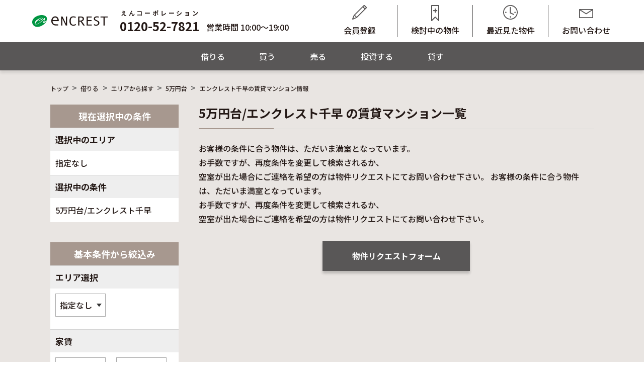

--- FILE ---
content_type: text/html; charset=UTF-8
request_url: https://www.encrest.jp/rent/range50/mapkwbldgid:4277/
body_size: 73391
content:
<!DOCTYPE html>
<html>
<head>
<meta charset="utf-8">
<meta http-equiv="X-UA-Compatible" content="IE=edge">
<title>【エンクレスト】検索結果一覧</title>
<meta name="description" content="5万円台/エンクレスト千早の賃貸マンション一覧(1～0件)。 エンクレストの賃貸マンション一覧です。エンクレストのお部屋探しはデザイナーズマンションでおなじみのエンクレスト。福岡の部屋探し、一人暮らしをお手伝いします。エンクレストのお部屋探しなら当サイトをご利用ください。">
<!-- css-parts -->
<meta name="viewport" content="width=device-width, initial-scale=1">
<link rel="canonical" href="https://www.encrest.jp/rent/range50/mapkwbldgid:4277/">
<link rel="stylesheet" type="text/css" href="/base/css/html5reset-1.6.1.css">
<link rel="stylesheet" type="text/css" href="/base/css/base.css?221110">
<!-- list -->
<link rel="stylesheet" type="text/css" href="/search/css/list.css?20240524001">

<!-- Google Tag Manager -->
<script>(function(w,d,s,l,i){w[l]=w[l]||[];w[l].push({'gtm.start':
new Date().getTime(),event:'gtm.js'});var f=d.getElementsByTagName(s)[0],
j=d.createElement(s),dl=l!='dataLayer'?'&l='+l:'';j.async=true;j.src=
'https://www.googletagmanager.com/gtm.js?id='+i+dl;f.parentNode.insertBefore(j,f);
})(window,document,'script','dataLayer','GTM-MZFKVTD');</script>
<!-- End Google Tag Manager -->
</head>

<body ontouchstart="">
<!-- Google Tag Manager (noscript) -->
<noscript><iframe src="https://www.googletagmanager.com/ns.html?id=GTM-MZFKVTD"
height="0" width="0" style="display:none;visibility:hidden"></iframe></noscript>
<!-- End Google Tag Manager (noscript) -->
<div id="fb-root"></div>
<script>(function(d, s, id) {
  var js, fjs = d.getElementsByTagName(s)[0];
  if (d.getElementById(id)) return;
  js = d.createElement(s); js.id = id;
  js.src = "//connect.facebook.net/ja_JP/sdk.js#xfbml=1&version=v2.8&appId=556512647769091";
  fjs.parentNode.insertBefore(js, fjs);
}(document, 'script', 'facebook-jssdk'));</script>

<div id="modal"></div>
<div id="overlay" class="menu-event"></div>
<div id="alert_box"></div>


<!-- rent_nav(借りる共通 ナビメニュー) -->
<header>
  <div class="nav_area">
    <div id="global-nav" class="rent_nav">
      <div class="top_nav_inner flex">
        <div class="info flex">
                    <div class="logo"><a href="/"><img src="/base/img/logo_encrest.png" alt="エンクレスト"></a></div>
                      <div class="tel">
            <a class="roboto" href="tel:0120-52-7821"><ruby>0120-52-7821<rt>えんコーポレーション</rt></ruby></a>
            <p>営業時間 10:00～19:00</p>
          </div>  
        </div>
        <div class="menu">
          <nav class="rent_nav_menu">
            <ul class="flex">
                <li><a href="/member/">会員登録</a></li>
                <li><a href="/favorite/">検討中の物件</a></li>
                <li><a href="/history/">最近見た物件</a></li>
                <li><a href="/contact/">お問い合わせ</a></li>
            </ul>
          </nav>
        </div>
      </div>
    </div>
    <div class="sp_nav rent_sp_nav">
      <div class="logo"><a href="/"><img src="/base/img/logo_encrest.png" alt="エンクレスト"></a></div>
      <div class="menu-header">
        <ul>
          <li><a href="/member/">会員登録</a></li>
          <li><a href="/favorite/">検討中の物件</a></li>
        </ul>
      </div>
      <div class="menu-trigger">
        <span></span>
        <span></span>
        <span></span>
      </div>
      <div class="menu drawer"><!--オープン時メニュー-->
        <div class="info">
          <div class="tel">
            <a class="roboto" href="tel:0120-52-7821"><ruby>0120-52-7821<rt>えんコーポレーション</rt></ruby></a>
            <p>営業時間 10:00～19:00</p>
          </div>  
        </div>
        <nav class="rent_nav_menu">
          <ul class="flex">
              <li><a href="/member/">会員登録</a></li>
              <li><a href="/favorite/">検討中の物件</a></li>
              <li><a href="/history/">最近見た物件</a></li>
              <li><a href="/contact/">お問い合わせ</a></li>
          </ul>
        </nav>
        <nav class="main_nav_menu">
          <ul class="accordion-single js-acc-single">
            <li><a href="/">トップページ</a></li>
            <li class="accordion-single-item js-acc-item">
              <div class="accordion-single-title js-acc-single-trigger">
                <a href="/rent/" class="accordion_tap">借りる</a>
                <span class="arrow"></span>
              </div>
              <ul class="accordion-single-content">
                <li><a href="/area/">エリアから探す</a></li>
                <li><a href="/station/">駅・路線から探す</a></li>
                <li><a href="/map/">地図から探す</a></li>
                <li><a href="/yachin/">家賃から探す</a></li>
            </ul>
            </li>
            <li><a href="https://www.en-hd.jp/gardenfukuoka/" target="_blank" title="えんコーポレーション（不動産の賃貸・購入・売却）">買う</a></li>
            <li><a href="https://www.enweb.jp/sell/" target="_blank" title="株式会社えん（エンクレストの売却・査定・相談なら）">売る</a></li>
            <li><a href="https://www.enweb.jp/" target="_blank" title="株式会社えん（資産形成・不動産投資）">投資する</a></li>
            <li><a href="https://www.en-pm.jp/" target="_blank" title="えん賃貸管理（マンション管理）">貸す</a></li>
          </ul>
        </nav>
      </div>
    </div>  
    <nav class="rent_nav_menu_pc global_menu">
      <ul class="flex">
        <li class="parent_menu">
          <a href="/rent/">借りる</a>

          <!--↓メガメニュー-->
          <div class="child_menu">
            <div class="container flex">
              <div class="flexBox">
                <h3 class="main_menu"><a href="/rent/">借りる</a></h3>
                <div class="flex">
                  <ul>
                    <li><a href="/area/">エリアから探す</a></li>
                    <li><a href="/station/">駅・路線から探す</a></li>
                    <li><a href="/map/">地図から探す</a></li>
                    <li><a href="/yachin/">家賃から探す</a></li>
                    <li><a href="/for_corporate/">法人契約でのご入居</a></li>
                  </ul>   
                  <ul>
                    <li><a href="/panorama/">360度パノラマ写真</a></li>
                    <li><a href="/vr/">VR内見サービス</a></li>
                    <li><a href="/encrest_shinchiku/">新築物件</a></li>
                  </ul>   
                  <ul>
                    <li><a href="/contact/">物件リクエスト・ご相談</a></li>
                    <li><a href="/reserve/">来店予約</a></li>
                    <li><a href="/favorite/">検討中の物件</a></li>
                    <li><a href="/history/">最近見た物件</a></li>
                  </ul>   
                </div>
              </div>
              <div class="flexBox">
                <h3 class="main_menu">こだわり物件</h3>
                <ul class="sub_menu">
                  <li><a href="/shikireizero/">敷金・礼金0円</a></li>
                  <li><a href="/pet/">ペット可物件</a></li>
                  <li><a href="/family/">ファミリー物件</a></li>
                  <li><a href="/it/">インターネット無料</a></li>
                </ul>       
              </div>  
            </div>
          </div>
          <!--/メガメニュー-->

        </li>
        <li><a href="https://www.en-hd.jp/gardenfukuoka/" target="_blank" title="えんコーポレーション（不動産の賃貸・購入・売却）">買う</a></li>
        <li><a href="https://www.enweb.jp/sell/" target="_blank" title="株式会社えん（エンクレストの売却・査定・相談なら）">売る</a></li>
        <li><a href="https://www.enweb.jp/" target="_blank" title="株式会社えん（資産形成・不動産投資）">投資する</a></li>
        <li><a href="https://www.en-pm.jp/" target="_blank" title="えん賃貸管理（マンション管理）">貸す</a></li>
      </ul>
    </nav>  
  </div>
  <!-- /rent_nav -->
</header>
<main>
<div class="breadcrumb beige">
    <div class="container">
        <ol itemscope itemtype="https://schema.org/BreadcrumbList">
            <li itemprop="itemListElement" itemscope itemtype="https://schema.org/ListItem">
                <a itemprop="item" href="/"><span itemprop="name">トップ</span></a>
                <meta itemprop="position" content="1">
            </li>
            <li itemprop="itemListElement" itemscope itemtype="https://schema.org/ListItem">
                <a itemprop="item" href="/rent/">
                    <span itemprop="name">借りる</span>
                </a>
                <meta itemprop="position" content="2" />
            </li>
            <li itemprop="itemListElement" itemscope itemtype="https://schema.org/ListItem">
                                    <a itemprop="item"  href="/rent/area/">
                        <span itemprop="name">エリアから探す</span>
                    </a>
                                            </li>
            <li itemprop="itemListElement" itemscope itemtype="https://schema.org/ListItem">
                                            <a itemprop="item" href="/range50">
                            <span itemprop="name">5万円台</span>
                        </a>
                                                </li>
            <li itemprop="itemListElement" itemscope itemtype="https://schema.org/ListItem">
                                            <a tabindex="-1"><span itemprop="name">エンクレスト千早の賃貸マンション情報</span></a>
                                                    <meta itemprop="position" content="4">
            </li>
        </ol>
    </div>
</div>
<article class="inner clearfix">
<section id="full_column">
<div class="container clearfix">
    <div id="main_column">
    <h1>5万円台/エンクレスト千早 の賃貸マンション一覧</h1>
    <div class="result">

            <div id="full_message">
            <p>
                                                    お客様の条件に合う物件は、ただいま満室となっています。<br>
                    お手数ですが、再度条件を変更して検索されるか、<br>
                    空室が出た場合にご連絡を希望の方は物件リクエストにてお問い合わせ下さい。
                                                                    お客様の条件に合う物件は、ただいま満室となっています。<br>
                    お手数ですが、再度条件を変更して検索されるか、<br>
                    空室が出た場合にご連絡を希望の方は物件リクエストにてお問い合わせ下さい。
                            </p>
            <div class="submit">
                                <a href="/contact/?build_id=4277" class="toList btn">
                    <span>物件リクエストフォーム</span>
                    <span class="highlight"></span>
                </a>
            </div>
        </div>
    
    <div class="flex flexbox-container">
            </div>

    </div><!-- .result -->
    </div><!-- #main_column -->

    <div class="sp_jyoken">
        <a href="#" id="sp_jyoken_button" class="sp_jyoken_event">条件変更</a>
    </div>

    <div id="side">
    <form action="" method="post" id="search_form">
        <input type="hidden" name="mode" id="mode" value="sidepanel">
            <div class="list jyoken">
            <h3>現在選択中の条件</h3>
            <div class="box">
                                    <div class="subttl">選択中のエリア</div>
                    <div class="area">
                        <p>
                            指定なし                        </p>
                    </div>
                
                <div class="subttl">選択中の条件</div>
                <div class="area">
                    <p>
                                                    5万円台/エンクレスト千早                                            </p>
                </div>
            </div>

            <div class="list select">
            <h3>基本条件から絞込み</h3>
            <div class="box">
                                    <div class="label" id="area_label">
                        <div class="subttl">エリア選択</div>
                    </div>
                    <div class="column">
                        <select name="area" id="area" onchange="makeUrl();$('#search_form').submit();";>
                            <option value="">指定なし</option>
                            <option value="hakataku"  >博多区</option>
                            <option value="chuoku"    >中央区</option>
                            <option value="sawaraku"  >早良区</option>
                            <option value="higashiku" >東区</option>
                            <option value="nishiku"   >西区</option>
                            <option value="minamiku"  >南区</option>
                            <option value="jonanku"   >城南区</option>
                            <option value="around"    >その他</option>
                        </select>
                    </div>
                
                <div class="label">
                    <div class="subttl">家賃</div>
                </div>
                <div class="column">
                                        <table border="0" cellpadding="0" cellspacing="0">
                        <tr>
                            <td>
                                <select name="rent_min" id="rent_min">
                                    <option value="0">下限なし</option>
                                                                            <option value="40k" >4.0万円</option>
                                                                            <option value="45k" >4.5万円</option>
                                                                            <option value="50k" >5.0万円</option>
                                                                            <option value="55k" >5.5万円</option>
                                                                            <option value="60k" >6.0万円</option>
                                                                            <option value="65k" >6.5万円</option>
                                                                            <option value="70k" >7.0万円</option>
                                                                            <option value="75k" >7.5万円</option>
                                                                            <option value="80k" >8.0万円</option>
                                                                            <option value="85k" >8.5万円</option>
                                                                            <option value="90k" >9.0万円</option>
                                                                            <option value="95k" >9.5万円</option>
                                                                            <option value="100k" >10万円</option>
                                                                            <option value="110k" >11万円</option>
                                                                            <option value="120k" >12万円</option>
                                                                            <option value="130k" >13万円</option>
                                                                            <option value="140k" >14万円</option>
                                                                            <option value="150k" >15万円</option>
                                                                            <option value="200k" >20万円</option>
                                                                            <option value="300k" >30万円</option>
                                                                            <option value="500k" >50万円</option>
                                                                            <option value="1000k" >100万円</option>
                                                                    </select>
                            </td>
                            <td>&nbsp;～&nbsp;</td>
                            <td>
                                <select name="rent_max" id="rent_max">
                                    <option value="0">上限なし</option>
                                                                            <option value="40k" >4.0万円</option>
                                                                            <option value="45k" >4.5万円</option>
                                                                            <option value="50k" >5.0万円</option>
                                                                            <option value="55k" >5.5万円</option>
                                                                            <option value="60k" >6.0万円</option>
                                                                            <option value="65k" >6.5万円</option>
                                                                            <option value="70k" >7.0万円</option>
                                                                            <option value="75k" >7.5万円</option>
                                                                            <option value="80k" >8.0万円</option>
                                                                            <option value="85k" >8.5万円</option>
                                                                            <option value="90k" >9.0万円</option>
                                                                            <option value="95k" >9.5万円</option>
                                                                            <option value="100k" >10万円</option>
                                                                            <option value="110k" >11万円</option>
                                                                            <option value="120k" >12万円</option>
                                                                            <option value="130k" >13万円</option>
                                                                            <option value="140k" >14万円</option>
                                                                            <option value="150k" >15万円</option>
                                                                            <option value="200k" >20万円</option>
                                                                            <option value="300k" >30万円</option>
                                                                            <option value="500k" >50万円</option>
                                                                            <option value="1000k" >100万円</option>
                                                                    </select>
                            </td>
                        </tr>
                    </table>
                    <div id="fee_option">
                        <ul>
                            <li>
                                <label for="money-combo"><input type="checkbox" name="moeny-room" id="money-combo" value="money-combo" >&nbsp;共益費・管理費を含む</label>
                            </li>
                            <li>
                                <label for="shikirei1"><input type="checkbox" name="equipment" id="shikirei1" value="shikizero" >&nbsp;敷金なし</label>
                            </li>
                            <li>
                                <label for="shikirei2"><input type="checkbox" name="equipment" id="shikirei2" value="reikizero" >&nbsp;礼金なし</label>
                            </li>
                        </ul>
                    </div>
                    <div class="fee_list">
                        <ul class="flex">
                            <li><a href="/ct40k/range50/mapkwbldgid:4277#main_column">4万円以下</a></li>
                            <li><a href="/range50/mapkwbldgid:4277#main_column">5万円台</a></li>
                            <li><a href="/range60/mapkwbldgid:4277#main_column">6万円台</a></li>
                            <li><a href="/range70/mapkwbldgid:4277#main_column">7万円台</a></li>
                            <li><a href="/range80/mapkwbldgid:4277#main_column">8万円台</a></li>
                            <li><a href="/range90/mapkwbldgid:4277#main_column">9万円台</a></li>
                            <li><a href="/cb100k/range50/mapkwbldgid:4277#main_column">10万円以上</a></li>
                        </ul>
                    </div>
                </div>

                <div class="label">
                    <div class="subttl">専有面積</div>
                </div>
                <div class="column">
                                        <table border="0" cellpadding="0" cellspacing="0">
                        <tr>
                            <td>
                                <select name="mater_min" id="mater_min">
                                    <option value="" >下限なし</option>
                                                                            <option value="15m" >15㎡以上</option>
                                                                            <option value="20m" >20㎡以上</option>
                                                                            <option value="25m" >25㎡以上</option>
                                                                            <option value="30m" >30㎡以上</option>
                                                                            <option value="35m" >35㎡以上</option>
                                                                            <option value="40m" >40㎡以上</option>
                                                                            <option value="45m" >45㎡以上</option>
                                                                            <option value="50m" >50㎡以上</option>
                                                                            <option value="55m" >55㎡以上</option>
                                                                            <option value="60m" >60㎡以上</option>
                                                                            <option value="65m" >65㎡以上</option>
                                                                            <option value="70m" >70㎡以上</option>
                                                                            <option value="75m" >75㎡以上</option>
                                                                            <option value="80m" >80㎡以上</option>
                                                                            <option value="85m" >85㎡以上</option>
                                                                            <option value="90m" >90㎡以上</option>
                                                                            <option value="95m" >95㎡以上</option>
                                                                            <option value="100m" >100㎡以上</option>
                                                                    </select>
                            </td>
                            <td>&nbsp;～&nbsp;</td>
                            <td>
                                <select name="mater_max" id="mater_max">
                                    <option value="" >上限なし</option>
                                                                            <option value="15m" >15㎡以下</option>
                                                                            <option value="20m" >20㎡以下</option>
                                                                            <option value="25m" >25㎡以下</option>
                                                                            <option value="30m" >30㎡以下</option>
                                                                            <option value="35m" >35㎡以下</option>
                                                                            <option value="40m" >40㎡以下</option>
                                                                            <option value="45m" >45㎡以下</option>
                                                                            <option value="50m" >50㎡以下</option>
                                                                            <option value="55m" >55㎡以下</option>
                                                                            <option value="60m" >60㎡以下</option>
                                                                            <option value="65m" >65㎡以下</option>
                                                                            <option value="70m" >70㎡以下</option>
                                                                            <option value="75m" >75㎡以下</option>
                                                                            <option value="80m" >80㎡以下</option>
                                                                            <option value="85m" >85㎡以下</option>
                                                                            <option value="90m" >90㎡以下</option>
                                                                            <option value="95m" >95㎡以下</option>
                                                                            <option value="100m" >100㎡以下</option>
                                                                    </select>
                            </td>
                        </tr>
                    </table>
                </div>

                <div class="label" id="madori_label">
                    <div class="subttl">間取り</div>
                </div>
                <div class="column">
                    <ul class="area_list flex">
                                                                            <li>
                                <label> <input type="checkbox" name="layout" value="1r" >1R</label>
                            </li>
                                                    <li>
                                <label> <input type="checkbox" name="layout" value="1k" >1K</label>
                            </li>
                                                    <li>
                                <label> <input type="checkbox" name="layout" value="1dk" >1DK</label>
                            </li>
                                                    <li>
                                <label> <input type="checkbox" name="layout" value="1ldk" >1LDK</label>
                            </li>
                                                    <li>
                                <label> <input type="checkbox" name="layout" value="1sldk" >1SLDK</label>
                            </li>
                                                    <li>
                                <label> <input type="checkbox" name="layout" value="2k" >2K</label>
                            </li>
                                                    <li>
                                <label> <input type="checkbox" name="layout" value="2dk" >2DK</label>
                            </li>
                                                    <li>
                                <label> <input type="checkbox" name="layout" value="2ldk" >2LDK</label>
                            </li>
                                                    <li>
                                <label> <input type="checkbox" name="layout" value="2sldk" >2SLDK</label>
                            </li>
                                                    <li>
                                <label> <input type="checkbox" name="layout" value="3k" >3K</label>
                            </li>
                                                    <li>
                                <label> <input type="checkbox" name="layout" value="3dk" >3DK</label>
                            </li>
                                                    <li>
                                <label> <input type="checkbox" name="layout" value="3ldk" >3LDK</label>
                            </li>
                                                    <li>
                                <label> <input type="checkbox" name="layout" value="3sldk" >3SLDK</label>
                            </li>
                                                    <li>
                                <label> <input type="checkbox" name="layout" value="4k" >4K</label>
                            </li>
                                                    <li>
                                <label> <input type="checkbox" name="layout" value="4dk" >4DK</label>
                            </li>
                                                    <li>
                                <label> <input type="checkbox" name="layout" value="4ldk" >4LDK</label>
                            </li>
                                                    <li>
                                <label> <input type="checkbox" name="layout" value="4sldk" >4SLDK</label>
                            </li>
                                                    <li>
                                <label> <input type="checkbox" name="layout" value="5kov" >5K以上</label>
                            </li>
                                            </ul>
                </div>

                <div class="label">
                    <div class="subttl">キーワード・物件番号</div>
                </div>
                <div class="column">
                                        <input type="text" id="word" name="word" value="">
                </div>

                <div class="label">
                    <div class="subttl">築年数</div>
                </div>
                <div class="column">
                                        <select name="age" id="age">
                        <option value="">指定なし</option>
                        <option value="agenew" >新築</option>
                                                    <option value="3" >3年以内</option>
                                                    <option value="5" >5年以内</option>
                                                    <option value="10" >10年以内</option>
                                                    <option value="15" >15年以内</option>
                                                    <option value="20" >20年以内</option>
                                            </select>
                </div>

                <div class="label">
                    <div class="subttl">駅徒歩</div>
                </div>
                <div class="column">
                                        <select name="foot" id="foot">
                        <option value="0" >指定なし</option>
                                                    <option value="3" >3分以内</option>
                                                    <option value="5" >5分以内</option>
                                                    <option value="10" >10分以内</option>
                                                    <option value="15" >15分以内</option>
                                                    <option value="20" >20分以内</option>
                                            </select>
                </div>

                <div class="acc_tit ac-label">
                    <p>その他の条件で選ぶ</p>
                    <div class="icon-wrap"><span class="icon"></span></div>
                </div>
                <div class="searchBox accodion2">
                    <p class="equip_sub">エンクレストは全物件に下記の条件が備わっています</p>
                    <ul class="flex all">
                        <li>駐車場</li>
                        <li>駐輪場</li>
                        <li>オートロック</li>
                        <li>エレベーター</li>
                        <li>バストイレ別</li>
                        <li>室内洗濯機置場</li>
                        <li>分譲賃貸</li>
                        <li>敷地内ゴミ置き場</li>
                    </ul>

                                                                <p class="equip_sub">建物</p>
                        <table border="0" cellspacing="0" cellpadding="0">
                                                            <tr><td>
                                    <label><input type="checkbox" name="equipment" id="box" value="box" >宅配ボックス</label>
                                </td></tr>
                                                            <tr><td>
                                    <label><input type="checkbox" name="equipment" id="bike" value="bike" >バイク置場</label>
                                </td></tr>
                                                    </table>
                                            <p class="equip_sub">セキュリティ</p>
                        <table border="0" cellspacing="0" cellpadding="0">
                                                            <tr><td>
                                    <label><input type="checkbox" name="equipment" id="security" value="security" >防犯カメラ</label>
                                </td></tr>
                                                            <tr><td>
                                    <label><input type="checkbox" name="equipment" id="interphone" value="interphone" >モニター付きインターホン</label>
                                </td></tr>
                                                            <tr><td>
                                    <label><input type="checkbox" name="equipment" id="card" value="card" >カードキー</label>
                                </td></tr>
                                                            <tr><td>
                                    <label><input type="checkbox" name="equipment" id="electric-key" value="electric-key" >電子キー</label>
                                </td></tr>
                                                            <tr><td>
                                    <label><input type="checkbox" name="equipment" id="24emergency" value="24emergency" >24時間緊急通報システム</label>
                                </td></tr>
                                                    </table>
                                            <p class="equip_sub">室内</p>
                        <table border="0" cellspacing="0" cellpadding="0">
                                                            <tr><td>
                                    <label><input type="checkbox" name="equipment" id="ac" value="ac" >エアコン</label>
                                </td></tr>
                                                            <tr><td>
                                    <label><input type="checkbox" name="equipment" id="fl" value="fl" >フローリング</label>
                                </td></tr>
                                                            <tr><td>
                                    <label><input type="checkbox" name="equipment" id="bl" value="bl" >バルコニー</label>
                                </td></tr>
                                                            <tr><td>
                                    <label><input type="checkbox" name="equipment" id="roofbalcony" value="roofbalcony" >ルーフバルコニー</label>
                                </td></tr>
                                                    </table>
                                            <p class="equip_sub">収納</p>
                        <table border="0" cellspacing="0" cellpadding="0">
                                                            <tr><td>
                                    <label><input type="checkbox" name="equipment" id="closet" value="closet" >クローゼット</label>
                                </td></tr>
                                                            <tr><td>
                                    <label><input type="checkbox" name="equipment" id="walkincloset" value="walkincloset" >ウォークインクローゼット</label>
                                </td></tr>
                                                    </table>
                                            <p class="equip_sub">玄関</p>
                        <table border="0" cellspacing="0" cellpadding="0">
                                                            <tr><td>
                                    <label><input type="checkbox" name="equipment" id="shoeslockers" value="shoeslockers" >シューズボックス</label>
                                </td></tr>
                                                            <tr><td>
                                    <label><input type="checkbox" name="equipment" id="shoeswic" value="shoeswic" >シューズWIC</label>
                                </td></tr>
                                                            <tr><td>
                                    <label><input type="checkbox" name="equipment" id="sensor" value="sensor" >人感センサー</label>
                                </td></tr>
                                                    </table>
                                            <p class="equip_sub">キッチン</p>
                        <table border="0" cellspacing="0" cellpadding="0">
                                                            <tr><td>
                                    <label><input type="checkbox" name="equipment" id="systemkitchen" value="systemkitchen" >システムキッチン</label>
                                </td></tr>
                                                            <tr><td>
                                    <label><input type="checkbox" name="equipment" id="counterkitchen" value="counterkitchen" >カウンターキッチン</label>
                                </td></tr>
                                                            <tr><td>
                                    <label><input type="checkbox" name="equipment" id="dokuritsugatakitchen" value="dokuritsugatakitchen" >独立キッチン</label>
                                </td></tr>
                                                            <tr><td>
                                    <label><input type="checkbox" name="equipment" id="gs" value="gs" >ガスコンロ</label>
                                </td></tr>
                                                            <tr><td>
                                    <label><input type="checkbox" name="equipment" id="ih" value="ih" >IHクッキングヒーター</label>
                                </td></tr>
                                                            <tr><td>
                                    <label><input type="checkbox" name="equipment" id="electric-stove" value="electric-stove" >電気コンロ</label>
                                </td></tr>
                                                            <tr><td>
                                    <label><input type="checkbox" name="equipment" id="gc" value="gc" >ガスコンロ設置</label>
                                </td></tr>
                                                            <tr><td>
                                    <label><input type="checkbox" name="equipment" id="2c" value="2c" >2口コンロ</label>
                                </td></tr>
                                                            <tr><td>
                                    <label><input type="checkbox" name="equipment" id="3c" value="3c" >3口コンロ</label>
                                </td></tr>
                                                            <tr><td>
                                    <label><input type="checkbox" name="equipment" id="grill" value="grill" >グリルつき</label>
                                </td></tr>
                                                            <tr><td>
                                    <label><input type="checkbox" name="equipment" id="dishwashers" value="dishwashers" >食洗機</label>
                                </td></tr>
                                                    </table>
                                            <p class="equip_sub">水廻り</p>
                        <table border="0" cellspacing="0" cellpadding="0">
                                                            <tr><td>
                                    <label><input type="checkbox" name="equipment" id="shampoodresser" value="shampoodresser" >シャンプードレッサー</label>
                                </td></tr>
                                                            <tr><td>
                                    <label><input type="checkbox" name="equipment" id="bathroomvanity" value="bathroomvanity" >洗面化粧台</label>
                                </td></tr>
                                                            <tr><td>
                                    <label><input type="checkbox" name="equipment" id="dressingroom" value="dressingroom" >脱衣所</label>
                                </td></tr>
                                                            <tr><td>
                                    <label><input type="checkbox" name="equipment" id="oidaki" value="oidaki" >追焚機能</label>
                                </td></tr>
                                                            <tr><td>
                                    <label><input type="checkbox" name="equipment" id="autobath" value="autobath" >自動お湯はり機能</label>
                                </td></tr>
                                                            <tr><td>
                                    <label><input type="checkbox" name="equipment" id="bathroomventilation" value="bathroomventilation" >浴室乾燥機</label>
                                </td></tr>
                                                            <tr><td>
                                    <label><input type="checkbox" name="equipment" id="24ventilation" value="24ventilation" >24時間換気システム</label>
                                </td></tr>
                                                            <tr><td>
                                    <label><input type="checkbox" name="equipment" id="washlet" value="washlet" >温水洗浄便座</label>
                                </td></tr>
                                                    </table>
                                            <p class="equip_sub">放送・通信</p>
                        <table border="0" cellspacing="0" cellpadding="0">
                                                            <tr><td>
                                    <label><input type="checkbox" name="equipment" id="bs" value="bs" >BS</label>
                                </td></tr>
                                                            <tr><td>
                                    <label><input type="checkbox" name="equipment" id="cs" value="cs" >CS</label>
                                </td></tr>
                                                            <tr><td>
                                    <label><input type="checkbox" name="equipment" id="ct" value="ct" >CATV</label>
                                </td></tr>
                                                            <tr><td>
                                    <label><input type="checkbox" name="equipment" id="it" value="it" >インターネット無料</label>
                                </td></tr>
                                                            <tr><td>
                                    <label><input type="checkbox" name="equipment" id="wifi" value="wifi" >Ｗｉ‐Ｆｉ対応</label>
                                </td></tr>
                                                    </table>
                                            <p class="equip_sub">その他</p>
                        <table border="0" cellspacing="0" cellpadding="0">
                                                            <tr><td>
                                    <label><input type="checkbox" name="equipment" id="panorama" value="panorama" >360度パノラマ写真あり</label>
                                </td></tr>
                                                            <tr><td>
                                    <label><input type="checkbox" name="equipment" id="designers" value="designers" >デザイナーズ</label>
                                </td></tr>
                                                            <tr><td>
                                    <label><input type="checkbox" name="equipment" id="maisonnette" value="maisonnette" >メゾネット</label>
                                </td></tr>
                                                            <tr><td>
                                    <label><input type="checkbox" name="equipment" id="family" value="family" >ファミリー向け物件</label>
                                </td></tr>
                                                            <tr><td>
                                    <label><input type="checkbox" name="equipment" id="pet" value="pet" >ペット相談</label>
                                </td></tr>
                                                            <tr><td>
                                    <label><input type="checkbox" name="equipment" id="loft" value="loft" >ロフト</label>
                                </td></tr>
                                                            <tr><td>
                                    <label><input type="checkbox" name="equipment" id="topfloor" value="topfloor" >最上階</label>
                                </td></tr>
                                                            <tr><td>
                                    <label><input type="checkbox" name="equipment" id="corner" value="corner" >角部屋</label>
                                </td></tr>
                                                            <tr><td>
                                    <label><input type="checkbox" name="equipment" id="demado" value="demado" >出窓</label>
                                </td></tr>
                                                            <tr><td>
                                    <label><input type="checkbox" name="equipment" id="citygas" value="citygas" >都市ガス</label>
                                </td></tr>
                                                            <tr><td>
                                    <label><input type="checkbox" name="equipment" id="lpg" value="lpg" >プロパン</label>
                                </td></tr>
                                                            <tr><td>
                                    <label><input type="checkbox" name="equipment" id="ecoj" value="ecoj" >エコジョーズ</label>
                                </td></tr>
                                                            <tr><td>
                                    <label><input type="checkbox" name="equipment" id="allelectric" value="allelectric" >オール電化</label>
                                </td></tr>
                                                    </table>
                                    </div>
                <div class="submit">
                    <button type="submit" id="side_search" class="side_search">この条件で検索する</button>
                </div>
            </div>
        </div>
    </form>
</div>

</div><!-- .container -->
</section>

<section id="pickup" class="rent_list_section">
    <div class="container">
        <div class="section_ttl02">
            <h2>おすすめ物件<span class="en">pick up</span></h2>
        </div>
        <ul class="rent_list">
                                                                    <li class="clearfix">
                        <div class="thumb">
                                                            <div class="newlabel en">NEW</div>
                                                                                                                                                <div>
                                    <a href="/detail/?room_id=4870" class="roomimg">
                                        <img src="/img/photo/photo.php?id=11487003&w=247" alt="エンクレスト赤坂" width="247" border="0">
                                    </a>
                                </div>
                                                    </div>
                        <div class="item">
                            <p class="property">
                                <a href="/detail/?room_id=4870">
                                    <input type="checkbox" value="4870" class="checkbox">
                                    エンクレスト赤坂 709号室
                                </a>
                            </p>
                            <p class="rent">
                                <span class="price">7.4</span>万円
                                <span class="madori">1K</span>
                            </p>
                                                            <p class="access">
                                    <span class="access_txt">地下鉄空港線<br />赤坂駅 徒歩8分</span>
                                </p>
                                                    </div>
                        <div class="articleBtn">
                            <a href="javascript:void(0);" class="favorite" onClick="add_favorite('4870');">
                                <span>検討中に</span>追加                            </a>
                        </div>
                    </li>
                                                                                    <li class="clearfix">
                        <div class="thumb">
                                                            <div class="newlabel en">NEW</div>
                                                                                        <p class="label_agenew">新築</p>
                                                                                                                    <div>
                                    <a href="/detail/?room_id=50351" class="roomimg">
                                        <img src="/img/photo/photo.php?id=44765035103&w=247" alt="エンクレスト博多EXCEED" width="247" border="0">
                                    </a>
                                </div>
                                                    </div>
                        <div class="item">
                            <p class="property">
                                <a href="/detail/?room_id=50351">
                                    <input type="checkbox" value="50351" class="checkbox">
                                    エンクレスト博多EXCEED 513号室
                                </a>
                            </p>
                            <p class="rent">
                                <span class="price">12</span>万円
                                <span class="madori">1LDK</span>
                            </p>
                                                            <p class="access">
                                    <span class="access_txt">ＪＲ鹿児島本線<br />博多駅 徒歩12分</span>
                                </p>
                                                    </div>
                        <div class="articleBtn">
                            <a href="javascript:void(0);" class="favorite" onClick="add_favorite('50351');">
                                <span>検討中に</span>追加                            </a>
                        </div>
                    </li>
                                                                                    <li class="clearfix">
                        <div class="thumb">
                                                            <div class="newlabel en">NEW</div>
                                                                                        <p class="label_agenew">新築</p>
                                                                                                                    <div>
                                    <a href="/detail/?room_id=50763" class="roomimg">
                                        <img src="/img/photo/photo.php?id=44825076302&w=247" alt="エンクレスト博多PARKSIDE" width="247" border="0">
                                    </a>
                                </div>
                                                    </div>
                        <div class="item">
                            <p class="property">
                                <a href="/detail/?room_id=50763">
                                    <input type="checkbox" value="50763" class="checkbox">
                                    エンクレスト博多PARKSIDE 1213号室
                                </a>
                            </p>
                            <p class="rent">
                                <span class="price">7.7</span>万円
                                <span class="madori">1R</span>
                            </p>
                                                            <p class="access">
                                    <span class="access_txt">ＪＲ鹿児島本線<br />博多駅 徒歩17分</span>
                                </p>
                                                    </div>
                        <div class="articleBtn">
                            <a href="javascript:void(0);" class="favorite" onClick="add_favorite('50763');">
                                <span>検討中に</span>追加                            </a>
                        </div>
                    </li>
                                                                                    <li class="clearfix">
                        <div class="thumb">
                                                            <div class="newlabel en">NEW</div>
                                                                                                                                                <div>
                                    <a href="/detail/?room_id=42901" class="roomimg">
                                        <img src="/img/photo/photo.php?id=352101&w=247" alt="エンクレストベイ天神東Ⅲ" width="247" border="0">
                                    </a>
                                </div>
                                                    </div>
                        <div class="item">
                            <p class="property">
                                <a href="/detail/?room_id=42901">
                                    <input type="checkbox" value="42901" class="checkbox">
                                    エンクレストベイ天神東Ⅲ 1007号室
                                </a>
                            </p>
                            <p class="rent">
                                <span class="price">8.2</span>万円
                                <span class="madori">1K</span>
                            </p>
                                                            <p class="access">
                                    <span class="access_txt">地下鉄空港線<br />中洲川端駅 徒歩12分</span>
                                </p>
                                                    </div>
                        <div class="articleBtn">
                            <a href="javascript:void(0);" class="favorite" onClick="add_favorite('42901');">
                                <span>検討中に</span>追加                            </a>
                        </div>
                    </li>
                                                                                    <li class="clearfix">
                        <div class="thumb">
                                                            <div class="newlabel en">NEW</div>
                                                                                        <p class="label_agenew">新築</p>
                                                                                                                    <div>
                                    <a href="/detail/?room_id=50702" class="roomimg">
                                        <img src="/img/photo/photo.php?id=44825070206&w=247" alt="エンクレスト博多PARKSIDE" width="247" border="0">
                                    </a>
                                </div>
                                                    </div>
                        <div class="item">
                            <p class="property">
                                <a href="/detail/?room_id=50702">
                                    <input type="checkbox" value="50702" class="checkbox">
                                    エンクレスト博多PARKSIDE 712号室
                                </a>
                            </p>
                            <p class="rent">
                                <span class="price">8</span>万円
                                <span class="madori">1R</span>
                            </p>
                                                            <p class="access">
                                    <span class="access_txt">ＪＲ鹿児島本線<br />博多駅 徒歩17分</span>
                                </p>
                                                    </div>
                        <div class="articleBtn">
                            <a href="javascript:void(0);" class="favorite" onClick="add_favorite('50702');">
                                <span>検討中に</span>追加                            </a>
                        </div>
                    </li>
                                                                                    <li class="clearfix">
                        <div class="thumb">
                                                            <div class="newlabel en">NEW</div>
                                                                                                                                                <div>
                                    <a href="/detail/?room_id=19613" class="roomimg">
                                        <img src="/img/photo/photo.php?id=235801&w=247" alt="エンクレスト天神MODE" width="247" border="0">
                                    </a>
                                </div>
                                                    </div>
                        <div class="item">
                            <p class="property">
                                <a href="/detail/?room_id=19613">
                                    <input type="checkbox" value="19613" class="checkbox">
                                    エンクレスト天神MODE 504号室
                                </a>
                            </p>
                            <p class="rent">
                                <span class="price">8.7</span>万円
                                <span class="madori">1K</span>
                            </p>
                                                            <p class="access">
                                    <span class="access_txt">西鉄天神大牟田線<br />西鉄福岡（天神）駅 徒歩7分</span>
                                </p>
                                                    </div>
                        <div class="articleBtn">
                            <a href="javascript:void(0);" class="favorite" onClick="add_favorite('19613');">
                                <span>検討中に</span>追加                            </a>
                        </div>
                    </li>
                                                                                    <li class="clearfix">
                        <div class="thumb">
                                                            <div class="newlabel en">NEW</div>
                                                                                                                                                <div>
                                    <a href="/detail/?room_id=37177" class="roomimg">
                                        <img src="/img/photo/photo.php?id=403717702&w=247" alt="エンクレスト博多駅前Ⅲ" width="247" border="0">
                                    </a>
                                </div>
                                                    </div>
                        <div class="item">
                            <p class="property">
                                <a href="/detail/?room_id=37177">
                                    <input type="checkbox" value="37177" class="checkbox">
                                    エンクレスト博多駅前Ⅲ 809号室
                                </a>
                            </p>
                            <p class="rent">
                                <span class="price">8.9</span>万円
                                <span class="madori">1K</span>
                            </p>
                                                            <p class="access">
                                    <span class="access_txt">ＪＲ鹿児島本線<br />博多駅 徒歩5分</span>
                                </p>
                                                    </div>
                        <div class="articleBtn">
                            <a href="javascript:void(0);" class="favorite" onClick="add_favorite('37177');">
                                <span>検討中に</span>追加                            </a>
                        </div>
                    </li>
                                                                                    <li class="clearfix">
                        <div class="thumb">
                                                            <div class="newlabel en">NEW</div>
                                                                                        <p class="label_agenew">新築</p>
                                                                                                                    <div>
                                    <a href="/detail/?room_id=50318" class="roomimg">
                                        <img src="/img/photo/photo.php?id=44765031806&w=247" alt="エンクレスト博多EXCEED" width="247" border="0">
                                    </a>
                                </div>
                                                    </div>
                        <div class="item">
                            <p class="property">
                                <a href="/detail/?room_id=50318">
                                    <input type="checkbox" value="50318" class="checkbox">
                                    エンクレスト博多EXCEED 312号室
                                </a>
                            </p>
                            <p class="rent">
                                <span class="price">9.1</span>万円
                                <span class="madori">1R</span>
                            </p>
                                                            <p class="access">
                                    <span class="access_txt">ＪＲ鹿児島本線<br />博多駅 徒歩12分</span>
                                </p>
                                                    </div>
                        <div class="articleBtn">
                            <a href="javascript:void(0);" class="favorite" onClick="add_favorite('50318');">
                                <span>検討中に</span>追加                            </a>
                        </div>
                    </li>
                                    </ul>
    </div>
</section>

</article>
</main>
<!-- footer -->
<footer id="footer">
    <div class="container">
      <div class="footer_info">
        <div class="footer_content">
                    <div class="logo"><a href="https://www.en-cp.jp/"><img src="/base/img/en-cp_w.svg" alt="株式会社えんコーポレーション" target="_blank"></a></div>
                      <div class="sns flex en">
              <p>Official SNS</p>
              <ul class="flex">
                <li><a href="https://www.facebook.com/encrest/" target="_blank"><img src="/base/img/fb.png" alt="facebook"></a></li>
                <li><a href="https://www.instagram.com/encrest_fukuoka/" target="_blank"><img src="/base/img/ig.png" alt="instagram"></a></li>
                <li><a href="https://www.youtube.com/channel/UCCS3PJSqdy60jTm_n3COUFw" target="_blank"><img src="/base/img/yt.png" alt="youtube"></a></li>
                <li><a href="https://twitter.com/encrest_" target="_blank"><img src="/base/img/tw.png" alt="twitter"></a></li>
              </ul>
            </div>
        </div>
          <div class="sponsor flex en">
            <ul class="flex">
              <li><a href="https://www.softbankhawks.co.jp/sponsor/team.html" target="_blank"><img src="/base/img/sponsor_softbank.png" alt="福岡ソフトバンクホークス"></a></li>
            </ul>
          </div>
      </div>
      <div class="footer_nav flex">
        <div class="footer_nav_box top_menu">
          <h3><a href="/">トップページ</a></h3>
          <ul>
            <li><a href="https://www.en-hd.jp/encrest/" target="_blank">エンクレストについて</a></li>
            <li><a href="/news/">お知らせ</a></li>
            <li><a href="/blog/">エンクレストコラム</a></li>
            <li><a href="/voice/">お客様の声</a></li>
            <li><a href="/case/">実績紹介</a></li>
            <!-- <li><a href="/gallery/">フォトギャラリー</a></li> -->
            <li><a href="/shop/">店舗情報</a></li>
            <li class="pc-only"><a href="/sitemap/">サイトマップ</a></li>
            <li class="pc-only"><a href="/privacy/">プライバシーポリシー<br class="pc-only">サイトポリシー</a></li>
          </ul>   
        </div>
        <div class="footer_nav_box borrow_menu">
          <h3 class="main_menu"><a href="/rent/">借りる</a></h3>
          <div class="flex sub_menu">
            <ul>
              <li><a href="/area/">エリアから探す</a></li>
              <li><a href="/station/">駅・路線から探す</a></li>
              <li><a href="/map/">地図から探す</a></li>
              <li><a href="/yachin/">家賃から探す</a></li>
              <li><a href="/for_corporate/">法人契約でのご入居</a></li>
            </ul>   
            <ul>
              <li><a href="/panorama/">360度パノラマ写真</a></li>
              <li><a href="/vr/">VR内見サービス</a></li>
              <li><a href="/encrest_shinchiku/">新築物件</a></li>
            </ul>   
            <ul>
              <li><a href="/contact/">物件リクエスト・ご相談</a></li>
              <li><a href="/reserve/">来店予約</a></li>
              <li><a href="/favorite/">検討中の物件</a></li>
              <li><a href="/history/">最近見た物件</a></li>
            </ul>   
          </div>
        </div>
        <div class="footer_nav_box option_menu">
          <h3 class="main_menu">こだわり物件</h3>
          <ul class="sub_menu">
            <li><a href="/shikireizero/">敷金・礼金0円</a></li>
            <li><a href="/pet/">ペット可物件</a></li>
            <li><a href="/family/">ファミリー物件</a></li>
            <li><a href="/it/">インターネット無料</a></li>
          </ul>   
        </div>
        <div class="footer_nav_box other_menu">
          <ul>
            <li><a href="https://www.en-hd.jp/gardenfukuoka/" target="_blank" title="えんコーポレーション（不動産の賃貸・購入・売却）">買う</a></li>
            <li><a href="https://www.enweb.jp/sell/" target="_blank" title="株式会社えん（エンクレストの売却・査定・相談なら）">売る</a></li>
            <li><a href="https://www.enweb.jp/" target="_blank" title="株式会社えん（資産形成・不動産投資）">投資する</a></li>
            <li><a href="https://www.en-pm.jp/" target="_blank" title="えん賃貸管理（マンション管理）">貸す</a></li>
            <li><a href="https://agent.en-pm.jp/login" target="_blank" title="仲介業者向けサイト">仲介業者向けサイト</a></li>
            <li class="sp-only"><a href="/sitemap/">サイトマップ</a></li>
            <li class="sp-only"><a href="/privacy/">プライバシーポリシー<br>サイトポリシー</a></li>
            </ul>   
        </div>
      </div>
            <div class="copy"><small>copyright(c) 株式会社えんホールディングス All Rights Reserved</small></div>
          </div>
    <div id="page-top">
        <a href="#"></a>
    </div>  
</footer>
<!-- /footer -->

<div id="ytm">
  <script type="text/javascript">
  (function () {
    var tagjs = document.createElement("script");
    var s = document.getElementsByTagName("script")[0];
    tagjs.async = true;
    tagjs.src = "//s.yjtag.jp/tag.js#site=GnPcVSh";
    s.parentNode.insertBefore(tagjs, s);
  }());
</script>
<noscript>
  <iframe src="//b.yjtag.jp/iframe?c=GnPcVSh" width="1" height="1" frameborder="0" scrolling="no" marginheight="0" marginwidth="0"></iframe>
  </noscript>
</div>
<script language="JavaScript" src="/base/js/acc.js" type="text/JavaScript"></script><script src="/base/js/jquery-1.8.3.min.js"></script>
<script src="/base/js/jquery.cookie.js"></script>
<script src="/base/js/jquery.heightLine.js"></script>
<script src="/base/js/search/jquery.animateNumber.min.js"></script>
<script type="text/javascript" src="/base/js/search/searchpanel.js"></script>
<script src="/base/js/base.js"></script>
<script>
window.addEventListener('load', function(){
        const menuButton = document.getElementById('sp_jyoken_button');
    const navMenu = document.getElementById('side');
    const overlay = document.getElementById('overlay');
    function menuToggle() {
        menuButton.classList.toggle('button-change');
        if(menuButton.textContent == '条件変更'){
        menuButton.textContent = '閉じる'
        }else{
        menuButton.textContent = '条件変更'
        }
        navMenu.classList.toggle('nav-menu-open');
        overlay.classList.toggle('overlay-on');
    }
    menuButton.addEventListener('click', menuToggle, false);

    // 表示順SPプルダウン変更時に遷移
    $('select[name=sort]').change(function() {
        if ($(this).val() != '') {
            window.location.href = $(this).val();
        }
    });

        $("#side_search").click(function(){
        makeUrl();
        $('#search_form').submit();
    });

        $("#encrestbuild").change(function(){
        makeBuildUrl($(this).val());
        $('#search_form').submit();
    });

        $('.acc_tit').click(function(){
        if($(this).next('.accodion2').css("display") == "none"){
            $(this).addClass('on');
        }else{
            $(this).removeClass('on');
        }
        $(this).next('.accodion2').slideToggle();
    });
});
</script>
</body>
</html>


--- FILE ---
content_type: text/css
request_url: https://www.encrest.jp/base/css/base.css?221110
body_size: 48407
content:
@charset "UTF-8";
/* ボックスレイアウト
=========================================== */
@import url("https://fonts.googleapis.com/css2?family=Noto+Sans+JP:wght@500;700;900&family=Roboto:wght@500;700&display=swap");
.flex.col_1 > div, .flex.col_1 > li {
  width: 100%;
}
@media only screen and (max-width: 767px) {
  .flex.col_1 > div, .flex.col_1 > li {
    width: 100%;
  }
}

.flex.flex-between.col_1 > div, .flex.flex-between.col_1 > li {
  width: 98.2%;
}
@media only screen and (max-width: 767px) {
  .flex.flex-between.col_1 > div, .flex.flex-between.col_1 > li {
    width: 100%;
  }
}

.flex.col_2 > div, .flex.col_2 > li {
  width: 50%;
}
@media only screen and (max-width: 767px) {
  .flex.col_2 > div, .flex.col_2 > li {
    width: 100%;
  }
}

.flex.flex-between.col_2 > div, .flex.flex-between.col_2 > li {
  width: 48.2%;
}
@media only screen and (max-width: 767px) {
  .flex.flex-between.col_2 > div, .flex.flex-between.col_2 > li {
    width: 100%;
  }
}

.flex.col_3 > div, .flex.col_3 > li {
  width: 33.3333333333%;
}
@media only screen and (max-width: 767px) {
  .flex.col_3 > div, .flex.col_3 > li {
    width: 100%;
  }
}

.flex.flex-between.col_3 > div, .flex.flex-between.col_3 > li {
  width: 31.5333333333%;
}
@media only screen and (max-width: 767px) {
  .flex.flex-between.col_3 > div, .flex.flex-between.col_3 > li {
    width: 100%;
  }
}

.flex.col_4 > div, .flex.col_4 > li {
  width: 25%;
}
@media only screen and (max-width: 767px) {
  .flex.col_4 > div, .flex.col_4 > li {
    width: 100%;
  }
}

.flex.flex-between.col_4 > div, .flex.flex-between.col_4 > li {
  width: 23.2%;
}
@media only screen and (max-width: 767px) {
  .flex.flex-between.col_4 > div, .flex.flex-between.col_4 > li {
    width: 100%;
  }
}

.flex.col_5 > div, .flex.col_5 > li {
  width: 20%;
}
@media only screen and (max-width: 767px) {
  .flex.col_5 > div, .flex.col_5 > li {
    width: 100%;
  }
}

.flex.flex-between.col_5 > div, .flex.flex-between.col_5 > li {
  width: 18.2%;
}
@media only screen and (max-width: 767px) {
  .flex.flex-between.col_5 > div, .flex.flex-between.col_5 > li {
    width: 100%;
  }
}

.flex.col_6 > div, .flex.col_6 > li {
  width: 16.6666666667%;
}
@media only screen and (max-width: 767px) {
  .flex.col_6 > div, .flex.col_6 > li {
    width: 100%;
  }
}

.flex.flex-between.col_6 > div, .flex.flex-between.col_6 > li {
  width: 14.8666666667%;
}
@media only screen and (max-width: 767px) {
  .flex.flex-between.col_6 > div, .flex.flex-between.col_6 > li {
    width: 100%;
  }
}

.flex.col_7 > div, .flex.col_7 > li {
  width: 14.2857142857%;
}
@media only screen and (max-width: 767px) {
  .flex.col_7 > div, .flex.col_7 > li {
    width: 100%;
  }
}

.flex.flex-between.col_7 > div, .flex.flex-between.col_7 > li {
  width: 12.4857142857%;
}
@media only screen and (max-width: 767px) {
  .flex.flex-between.col_7 > div, .flex.flex-between.col_7 > li {
    width: 100%;
  }
}

.flex.col_8 > div, .flex.col_8 > li {
  width: 12.5%;
}
@media only screen and (max-width: 767px) {
  .flex.col_8 > div, .flex.col_8 > li {
    width: 100%;
  }
}

.flex.flex-between.col_8 > div, .flex.flex-between.col_8 > li {
  width: 10.7%;
}
@media only screen and (max-width: 767px) {
  .flex.flex-between.col_8 > div, .flex.flex-between.col_8 > li {
    width: 100%;
  }
}

.flex.col_9 > div, .flex.col_9 > li {
  width: 11.1111111111%;
}
@media only screen and (max-width: 767px) {
  .flex.col_9 > div, .flex.col_9 > li {
    width: 100%;
  }
}

.flex.flex-between.col_9 > div, .flex.flex-between.col_9 > li {
  width: 9.3111111111%;
}
@media only screen and (max-width: 767px) {
  .flex.flex-between.col_9 > div, .flex.flex-between.col_9 > li {
    width: 100%;
  }
}

.flex.col_10 > div, .flex.col_10 > li {
  width: 10%;
}
@media only screen and (max-width: 767px) {
  .flex.col_10 > div, .flex.col_10 > li {
    width: 100%;
  }
}

.flex.flex-between.col_10 > div, .flex.flex-between.col_10 > li {
  width: 8.2%;
}
@media only screen and (max-width: 767px) {
  .flex.flex-between.col_10 > div, .flex.flex-between.col_10 > li {
    width: 100%;
  }
}

.flex.col_11 > div, .flex.col_11 > li {
  width: 9.0909090909%;
}
@media only screen and (max-width: 767px) {
  .flex.col_11 > div, .flex.col_11 > li {
    width: 100%;
  }
}

.flex.flex-between.col_11 > div, .flex.flex-between.col_11 > li {
  width: 7.2909090909%;
}
@media only screen and (max-width: 767px) {
  .flex.flex-between.col_11 > div, .flex.flex-between.col_11 > li {
    width: 100%;
  }
}

.flex.col_12 > div, .flex.col_12 > li {
  width: 8.3333333333%;
}
@media only screen and (max-width: 767px) {
  .flex.col_12 > div, .flex.col_12 > li {
    width: 100%;
  }
}

.flex.flex-between.col_12 > div, .flex.flex-between.col_12 > li {
  width: 6.5333333333%;
}
@media only screen and (max-width: 767px) {
  .flex.flex-between.col_12 > div, .flex.flex-between.col_12 > li {
    width: 100%;
  }
}

/* base
=========================================== */
* {
  -webkit-box-sizing: border-box;
  -o-box-sizing: border-box;
  -ms-box-sizing: border-box;
  box-sizing: border-box;
}

* {
  margin: 0;
  padding: 0;
  font-family: YuGothic, "Yu Gothic", "Noto Sans CJK JP", "Noto Sans JP", "Hiragino Kaku Gothic ProN", "Meiryo", sans-serif;
  line-height: unset;
}

body {
  position: relative;
  width: 100%;
  color: #231815;
  -webkit-text-size-adjust: 100%;
}

html {
  font-size: 62.5%;
  font-family: YuGothic, "Yu Gothic", "Noto Sans CJK JP", "Noto Sans JP", "Hiragino Kaku Gothic ProN", "Meiryo", sans-serif !important;
  -webkit-box-sizing: border-box;
          box-sizing: border-box;
  overflow-x: hidden;
  -webkit-text-size-adjust: 100%;
}

a {
  display: block;
  text-decoration: none;
  color: #231815;
  -webkit-transition: all 0.3s ease;
  transition: all 0.3s ease;
  text-decoration: none;
}

ul {
  margin: 0;
  padding: 0;
  list-style-type: none;
}

.container {
  max-width: 1080px;
  width: 100%;
  margin: 0 auto;
}
@media (max-width: 1080px) {
  .container {
    max-width: 94%;
  }
}

img {
  display: block;
  max-width: 100%;
}

h2, h3 {
  line-height: 1.6;
}

ruby {
  font-family: YuGothic, "Yu Gothic", "Noto Sans CJK JP", "Noto Sans JP", "Hiragino Kaku Gothic ProN", "Meiryo", sans-serif;
}

.pc-only {
  display: block;
}
@media (max-width: 960px) {
  .pc-only {
    display: none;
  }
}

.sp-only {
  display: none;
}
@media (max-width: 960px) {
  .sp-only {
    display: block;
  }
}

.pc-only2 {
  display: block;
}
@media (max-width: 520px) {
  .pc-only2 {
    display: none;
  }
}

.sp-only2 {
  display: none;
}
@media (max-width: 520px) {
  .sp-only2 {
    display: block;
  }
}

.pc-only3 {
  display: block;
}
@media (max-width: 767px) {
  .pc-only3 {
    display: none;
  }
}

.sp-only3 {
  display: none;
}
@media (max-width: 767px) {
  .sp-only3 {
    display: block;
  }
}

.beige {
  background: #E9E5E2;
}

@media (max-width: 767px) {
  .gray {
    background: #F6F6F6;
  }
}

.di {
  display: inline-block;
}

#ytm + script + img {
  display: none;
}

/* font size
=========================================== */
html {
  font-size: 62.5%;
}

body, p {
  font-size: 16px;
  font-size: 1.6rem; /* 16px*/
  line-height: 1.8;
  font-weight: 500;
}
@media (max-width: 767px) {
  body, p {
    font-size: 15px;
    font-size: 1.5rem;
  }
}

.en {
  font-family: "Montserrat", sans-serif;
  font-weight: 600;
}

.roboto {
  font-family: "Roboto", sans-serif;
  font-size: 1.4rem;
  font-weight: 500;
  line-height: 1.8em;
}

span.line {
  background: -webkit-linear-gradient(transparent 70%, #FFEB3B 70%);
  background: -webkit-gradient(linear, left top, left bottom, color-stop(70%, transparent), color-stop(70%, #FFEB3B));
  background: linear-gradient(transparent 70%, #FFEB3B 70%);
  position: relative;
  display: inline;
}

/* iOS reset
=========================================== */
input[type=submit],
input[type=button] {
  border-radius: 0;
  -webkit-box-sizing: content-box;
  -webkit-appearance: button;
  -moz-appearance: button;
       appearance: button;
  border: none;
  -webkit-box-sizing: border-box;
          box-sizing: border-box;
  cursor: pointer;
}

input[type=submit]:-webkit-search-decoration,
input[type=button]:-webkit-search-decoration {
  display: none;
}

input[type=submit]:focus,
input[type=button]:focus {
  outline-offset: -2px;
}

/* clearfix
=========================================== */
.clearfix:before,
.clearfix:after {
  content: "";
  display: block;
  overflow: hidden;
}

.clearfix:after {
  clear: both;
}

.clearfix {
  zoom: 1;
}

.left {
  float: left;
}

.right {
  float: right;
}

/* link
=========================================== */
a {
  text-decoration: none;
}
a:hover, a:link, a:active {
  text-decoration: none;
}

a.link {
  position: relative;
  display: inline-block;
  line-height: 2.16;
}
a.link:before {
  content: "";
  width: 100%;
  height: 1px;
  position: absolute;
  bottom: 0;
  left: 0;
  right: 0;
  margin: auto;
  -webkit-transform: scale(0, 1);
          transform: scale(0, 1);
  -webkit-transform-origin: left top;
          transform-origin: left top;
  -webkit-transition: -webkit-transform 0.3s;
  transition: -webkit-transform 0.3s;
  transition: transform 0.3s;
  transition: transform 0.3s, -webkit-transform 0.3s;
}
@media (hover: hover) {
  a.link:hover {
    text-decoration: none;
  }
  a.link:hover:before {
    -webkit-transform: scale(1, 1);
            transform: scale(1, 1);
  }
}

a.link.white {
  color: #fff;
}
a.link.white:before {
  background: #fff;
}
@media (hover: hover) {
  a.link.white:hover {
    color: #fff;
  }
}

.linkBox {
  cursor: pointer;
  -webkit-transition: 0.3s;
  transition: 0.3s;
  padding-bottom: 0;
  -webkit-box-shadow: 0 2px 2px 0 rgba(0, 0, 0, 0.1);
          box-shadow: 0 2px 2px 0 rgba(0, 0, 0, 0.1);
}
.linkBox:before {
  display: none;
}
@media (hover: hover) {
  .linkBox:hover {
    -webkit-box-shadow: 0 10px 10px 0 rgba(0, 0, 0, 0.1);
            box-shadow: 0 10px 10px 0 rgba(0, 0, 0, 0.1);
    -webkit-transform: translateY(-5px);
            transform: translateY(-5px);
  }
}

figure img {
  max-width: 100%;
  vertical-align: bottom;
}

a > img {
  opacity: 1;
  -webkit-transition: 0.3s;
  transition: 0.3s;
}
@media (hover: hover) {
  a > img:hover {
    opacity: 0.8;
  }
}

/* btn
=========================================== */
.btn {
  display: -webkit-box;
  display: -webkit-flex;
  display: -ms-flexbox;
  display: flex;
  -webkit-box-pack: center;
  -webkit-justify-content: center;
      -ms-flex-pack: center;
          justify-content: center;
  -webkit-box-align: center;
  -webkit-align-items: center;
      -ms-flex-align: center;
          align-items: center;
  color: #fff;
  background-color: #595757;
  width: 100%;
  max-width: 293px;
  min-width: 160px;
  min-height: 50px;
  padding: 16px 0;
  text-align: center;
  font-weight: bold;
  -webkit-transition: 0.3s;
  transition: 0.3s;
  -webkit-box-shadow: 0px 5px 5px rgba(0, 0, 0, 0.2);
          box-shadow: 0px 5px 5px rgba(0, 0, 0, 0.2);
}
.btn:hover {
  background: #6B6464;
  -webkit-transition: 0.3s;
  transition: 0.3s;
}

.btn02 {
  display: -webkit-box;
  display: -webkit-flex;
  display: -ms-flexbox;
  display: flex;
  -webkit-box-pack: center;
  -webkit-justify-content: center;
      -ms-flex-pack: center;
          justify-content: center;
  -webkit-box-align: center;
  -webkit-align-items: center;
      -ms-flex-align: center;
          align-items: center;
  color: #231815;
  width: 100%;
  max-width: 200px;
  min-width: 200px;
  min-height: 50px;
  text-align: center;
  font-weight: bold;
  -webkit-transition: 0.3s;
  transition: 0.3s;
  border: solid 1px #707070;
  font-weight: 400;
}
.btn02:hover {
  color: #fff;
  background: #707070;
  -webkit-transition: 0.3s;
  transition: 0.3s;
}

a.more {
  width: 110px;
  margin-top: 16px;
  margin-right: 8px;
  margin-left: auto;
  position: relative;
  padding-right: 24px;
  -webkit-transition: 0.3s all;
  transition: 0.3s all;
}
a.more:hover {
  -webkit-transition: 0.3s all;
  transition: 0.3s all;
  opacity: 0.7;
}
a.more:before {
  content: "";
  background-color: #A7988F;
  position: absolute;
  top: 45%;
  right: 0;
  width: 16px;
  height: 3px;
  margin-top: 0px;
  border-radius: 2px;
}
a.more:after {
  content: "";
  position: absolute;
  top: 52%;
  right: 0;
  width: 8px;
  height: 8px;
  margin-top: -6px;
  -webkit-transform: rotate(45deg);
  transform: rotate(45deg);
  border-top: 3px solid #A7988F;
  border-right: 3px solid #A7988F;
  display: inline-block;
  vertical-align: middle;
  border-radius: 2px;
}

/* title
=========================================== */
.section_ttl {
  margin-bottom: 60px;
}
@media only screen and (max-width: 1200px) {
  .section_ttl {
    margin-bottom: 30px;
  }
}
.section_ttl h2 {
  line-height: 1.2;
  font-size: 3rem;
  position: relative;
  padding-bottom: 36px;
  margin-bottom: 16px;
  font-weight: 400;
  font-family: YuMincho, "Yu Mincho", serif;
}
@media only screen and (max-width: 767px) {
  .section_ttl h2 {
    font-size: 2.6rem;
    text-align: center;
  }
}
.section_ttl h2:after {
  position: absolute;
  content: " ";
  display: block;
  border-bottom: solid 1px #231815;
  bottom: 0;
  width: 47px;
}
@media only screen and (max-width: 767px) {
  .section_ttl h2:after {
    content: "";
    width: 1px;
    height: 20px;
    position: absolute;
    bottom: 0;
    left: 0;
    right: 0;
    margin: auto;
    background: #6B6464;
  }
}
.section_ttl p {
  line-height: 2;
  font-size: 2rem;
  font-weight: 500;
}

.section_ttl02 {
  text-align: center;
  margin-bottom: 50px;
}
@media only screen and (max-width: 767px) {
  .section_ttl02 {
    margin-bottom: 38px;
  }
}
.section_ttl02 h2, .section_ttl02 h1 {
  line-height: 1.2;
  font-family: YuMincho, "Yu Mincho", serif;
  font-size: 3.2rem;
  font-weight: 400;
}
@media only screen and (max-width: 767px) {
  .section_ttl02 h2, .section_ttl02 h1 {
    font-size: 2.6rem;
  }
}
.section_ttl02 span.en {
  display: block;
  font-size: 1.6rem;
  color: #A7988F;
  margin-top: 27px;
  text-transform: uppercase;
}
@media only screen and (max-width: 767px) {
  .section_ttl02 span.en {
    margin-top: 20px;
  }
}
.section_ttl02 .txtm {
  margin-top: 20px;
}

h3.box_ttl {
  position: relative;
  font-family: YuMincho, "Yu Mincho", serif;
  font-size: 2.6rem;
  padding-bottom: 20px;
  margin-bottom: 20px;
  font-weight: 400;
}
@media only screen and (max-width: 767px) {
  h3.box_ttl {
    font-size: 2rem;
  }
}
h3.box_ttl:after {
  position: absolute;
  content: " ";
  display: block;
  border-bottom: solid 1px #A3A3A3;
  bottom: 0;
  width: 47px;
}

/* flexbox
=========================================== */
.flex {
  display: -webkit-box;
  display: -ms-box;
  display: -webkit-flexbox;
  display: -moz-flexbox;
  display: -ms-flexbox;
  display: -webkit-flex;
  display: -moz-flex;
  display: -ms-flex;
  display: flex;
  -webkit-box-orient: horizontal;
  -webkit-box-direction: normal;
  -webkit-flex-direction: row;
      -ms-flex-direction: row;
          flex-direction: row;
  -webkit-flex-wrap: wrap;
      -ms-flex-wrap: wrap;
          flex-wrap: wrap;
  -webkit-box-pack: justify;
  -webkit-justify-content: space-between;
      -ms-flex-pack: justify;
          justify-content: space-between;
  -webkit-box-align: center;
  -webkit-align-items: center;
      -ms-flex-align: center;
          align-items: center;
}
@media only screen and (max-width: 767px) {
  .flex {
    -webkit-box-orient: vertical;
    -webkit-box-direction: normal;
    -webkit-flex-direction: column;
        -ms-flex-direction: column;
            flex-direction: column;
  }
}

.flex.flex-between {
  -webkit-box-pack: justify;
  -webkit-justify-content: space-between;
      -ms-flex-pack: justify;
          justify-content: space-between;
}

.flex.reverse {
  -webkit-box-orient: horizontal;
  -webkit-box-direction: reverse;
  -webkit-flex-direction: row-reverse;
      -ms-flex-direction: row-reverse;
          flex-direction: row-reverse;
}
@media only screen and (max-width: 767px) {
  .flex.reverse {
    -webkit-box-orient: horizontal;
    -webkit-box-direction: normal;
    -webkit-flex-direction: row;
        -ms-flex-direction: row;
            flex-direction: row;
  }
}

@media only screen and (max-width: 767px) {
  .spFlexRow {
    -webkit-box-orient: horizontal;
    -webkit-box-direction: normal;
    -webkit-flex-direction: row;
        -ms-flex-direction: row;
            flex-direction: row;
    -webkit-flex-wrap: nowrap;
        -ms-flex-wrap: nowrap;
            flex-wrap: nowrap;
  }
}
/* grid
=========================================== */
.grid {
  display: grid;
  grid-template-rows: 1fr 1fr;
  grid-template-columns: 1fr 1fr 1fr;
}
@media (max-width: 767px) {
  .grid {
    grid-template-rows: 1fr;
    grid-template-columns: 1fr;
  }
}

/* nav_area
=========================================== */
.nav_area {
  position: relative;
  -webkit-box-shadow: 0px 5px 5px rgba(0, 0, 0, 0.1);
          box-shadow: 0px 5px 5px rgba(0, 0, 0, 0.1);
}
.nav_area #global-nav {
  width: 100%;
  z-index: 1000;
  position: static;
  top: -30px;
  -webkit-transition: all 0.3s ease 0s;
  transition: all 0.3s ease 0s;
}
@media (min-width: 961px) {
  .nav_area #global-nav.m_fixed {
    position: fixed;
    left: 0;
    top: 0;
    -webkit-transition: all 0.3s ease 0s;
    transition: all 0.3s ease 0s;
    -webkit-box-shadow: 0px 5px 5px rgba(0, 0, 0, 0.1);
            box-shadow: 0px 5px 5px rgba(0, 0, 0, 0.1);
  }
}
.nav_area .menu {
  max-width: 1020px;
  width: 100%;
}
.nav_area .menu .btn {
  display: -webkit-box;
  display: -webkit-flex;
  display: -ms-flexbox;
  display: flex;
  -webkit-box-pack: center;
  -webkit-justify-content: center;
      -ms-flex-pack: center;
          justify-content: center;
  -webkit-box-align: center;
  -webkit-align-items: center;
      -ms-flex-align: center;
          align-items: center;
  width: 160px;
}
.nav_area .menu .btn:before {
  content: "";
  background-image: url(/base/img/pencil.svg);
  background-repeat: no-repeat;
  background-size: contain;
  display: inline-block;
  margin-right: 12px;
  width: 19px;
  height: 19px;
  vertical-align: middle;
}
.nav_area .logo {
  max-width: 150px;
  margin: 0 24px;
  display: block;
  padding: 0;
  width: auto;
  height: auto;
}
.nav_area .top_nav {
  background: #fff;
}
@media (max-width: 960px) {
  .nav_area .top_nav {
    display: none;
  }
}
.nav_area .top_nav .flex {
  -webkit-box-pack: justify;
  -webkit-justify-content: space-between;
      -ms-flex-pack: justify;
          justify-content: space-between;
  -webkit-box-align: center;
  -webkit-align-items: center;
      -ms-flex-align: center;
          align-items: center;
  -webkit-flex-wrap: nowrap;
      -ms-flex-wrap: nowrap;
          flex-wrap: nowrap;
}
.nav_area .top_nav a.btn {
  width: 240px;
  -webkit-box-shadow: none;
          box-shadow: none;
}
.nav_area .top_nav nav ul li a:not([class]):hover {
  opacity: 0.7;
}
@media (max-width: 960px) {
  .nav_area .top_nav .logo {
    display: none;
  }
  .nav_area .top_nav .menu {
    width: 100%;
  }
  .nav_area .top_nav .menu ul.flex {
    -webkit-box-orient: horizontal;
    -webkit-box-direction: normal;
    -webkit-flex-direction: row;
        -ms-flex-direction: row;
            flex-direction: row;
  }
  .nav_area .top_nav .menu li {
    width: 20%;
    border-right: solid 1px #f6f6f6;
  }
  .nav_area .top_nav .menu li:nth-child(1), .nav_area .top_nav .menu li:last-child {
    display: none;
  }
  .nav_area .top_nav .menu li:last-child {
    border: none;
  }
  .nav_area .top_nav .menu li a {
    padding: 12px 0;
    text-align: center;
  }
}
.nav_area .rent_nav {
  background: #fff;
}
@media (max-width: 960px) {
  .nav_area .rent_nav {
    display: none;
  }
}
.nav_area .rent_nav .top_nav_inner.flex {
  -webkit-flex-wrap: nowrap;
      -ms-flex-wrap: nowrap;
          flex-wrap: nowrap;
  max-width: 1200px;
  text-align: center;
  margin: 0 auto;
}
.nav_area .rent_nav .info.flex {
  width: 70%;
  -webkit-box-pack: left;
  -webkit-justify-content: left;
      -ms-flex-pack: left;
          justify-content: left;
  -webkit-flex-wrap: nowrap;
      -ms-flex-wrap: nowrap;
          flex-wrap: nowrap;
}
.nav_area .rent_nav .info.flex .tel a {
  display: inline-block;
  font-size: 2.4rem;
  margin-right: 10px;
  vertical-align: text-bottom;
  line-height: 1;
  font-weight: bold;
}
.nav_area .rent_nav .info.flex .tel p {
  display: inline-block;
}
.nav_area .menu {
  width: 70%;
}
.nav_area .menu .rent_nav_menu .flex {
  -webkit-box-pack: right;
  -webkit-justify-content: right;
      -ms-flex-pack: right;
          justify-content: right;
}
.nav_area .menu .rent_nav_menu ul li {
  font-size: 1.6rem;
  width: 25%;
}
@media (min-width: 961px) {
  .nav_area .menu .rent_nav_menu ul li {
    max-width: 150px;
  }
}
.nav_area .menu .rent_nav_menu ul li a {
  text-align: center;
  white-space: nowrap;
  width: 100%;
  padding: 36px 0 0;
  margin: 10px 0;
  border-right: solid 1px #595757;
}
.nav_area .menu .rent_nav_menu ul li a:hover {
  opacity: 0.7;
}
.nav_area .menu .rent_nav_menu ul li:first-child a {
  background: url(/rent/img/pencil_brown.svg) no-repeat center top/1.8em;
}
@media (max-width: 960px) {
  .nav_area .menu .rent_nav_menu ul li:first-child a {
    background: url(/rent/img/pencil_brown.svg) no-repeat center 30%/1.8em;
  }
}
.nav_area .menu .rent_nav_menu ul li:nth-child(2) a {
  background: url(/rent/img/booknote_add.svg) no-repeat center top/1em;
}
@media (max-width: 960px) {
  .nav_area .menu .rent_nav_menu ul li:nth-child(2) a {
    background: url(/rent/img/booknote_add.svg) no-repeat center 30%/1em;
  }
}
.nav_area .menu .rent_nav_menu ul li:nth-child(3) a {
  background: url(/rent/img/clock.svg) no-repeat center top/1.8em;
}
@media (max-width: 960px) {
  .nav_area .menu .rent_nav_menu ul li:nth-child(3) a {
    background: url(/rent/img/clock.svg) no-repeat center 30%/1.8em;
  }
}
.nav_area .menu .rent_nav_menu ul li:nth-child(4) a {
  background: url(/rent/img/mail.svg) no-repeat center 0.5em/1.8em;
  border-right: none;
}
@media (max-width: 960px) {
  .nav_area .menu .rent_nav_menu ul li:nth-child(4) a {
    background: url(/rent/img/mail.svg) no-repeat center 30%/1.8em;
  }
}
.nav_area .rent_nav_menu_pc {
  background: #595757;
}
@media (max-width: 960px) {
  .nav_area .rent_nav_menu_pc {
    display: none;
  }
}
.nav_area .rent_nav_menu_pc ul.flex {
  max-width: 483px;
  width: 100%;
  margin: 0 auto;
}
.nav_area .rent_nav_menu_pc ul.flex li {
  font-size: 1.6rem;
}
.nav_area .rent_nav_menu_pc ul.flex li a {
  line-height: 1;
  padding: 20px 0;
  color: #fff;
}
.nav_area .rent_nav_menu_pc ul.flex li a:hover {
  opacity: 0.7;
}

.sp_nav {
  width: 100%;
  position: fixed;
  top: 0;
  background: #fff;
  height: 60px;
  display: -webkit-box;
  display: -webkit-flex;
  display: -ms-flexbox;
  display: flex;
  -webkit-box-align: center;
  -webkit-align-items: center;
      -ms-flex-align: center;
          align-items: center;
  z-index: 9;
  border-bottom: solid 1px #ccc;
  /* メニュー部分 */
  /* ボタン部分 */
  /* ドロワーメニューをOPENにしたとき */
  /* メニュー部分 */
  /* ボタン部分 */
  /* ハンバーガーボタンを「×」に変える */
}
@media (min-width: 961px) {
  .sp_nav {
    display: none;
  }
}
.sp_nav .logo {
  max-width: 100px;
  margin: 0 20px;
}
.sp_nav .drawer {
  padding: 60px 0;
  position: absolute; /* relativeの親要素を基準に配置する */
  top: 0; /* 基準の位置から上0px */
  right: 0px; /* 基準の位置から右0px */
  width: 320px; /* メニューの幅 */
  height: 100vh; /* メニューの高さ */
  background-color: #fff; /* メニューの背景色 */
  -webkit-transform: translateX(320px);
  transform: translateX(320px); /* メニュー幅の分だけ右にずらす(画面外にいく) */
  -webkit-transition: ease 0.5s;
  transition: ease 0.5s; /* メニューの開閉を0.5秒かけて動かす */
  z-index: 10; /* デフォルトは1。2以上で他の要素も考慮して設定する。*/
}
.sp_nav .drawer nav {
  border-top: solid 1px #D5D5D5;
}
.sp_nav .drawer nav ul a {
  width: 100%;
  height: 50px;
  display: inline-block;
  padding: 15px 20px;
  font-size: 1.6rem;
  line-height: 1.2;
}
.sp_nav .drawer nav ul a.btn {
  padding: 0 !important;
  min-width: unset;
  min-height: unset;
  width: 150px;
  height: 42px;
}
.sp_nav .drawer nav ul a.btn:before {
  width: 20px;
  height: 20px;
}
.sp_nav .drawer nav.main_nav_menu ul li {
  border-bottom: solid 1px #D5D5D5;
}
.sp_nav .drawer nav.main_nav_menu .accordion-single .arrow {
  content: "";
  position: absolute;
  right: 16px;
  top: 50%;
  -webkit-transition: all 0.3s ease-in-out;
  transition: all 0.3s ease-in-out;
  display: block;
  width: 8px;
  height: 8px;
  border-top: solid 1px #1C1108;
  border-right: solid 1px #1C1108;
  -webkit-transform: translateY(-50%) rotate(135deg);
          transform: translateY(-50%) rotate(135deg);
}
.sp_nav .drawer nav.main_nav_menu .accordion-single-item.is-open .arrow {
  -webkit-transform: translateY(-50%) rotate(315deg);
          transform: translateY(-50%) rotate(315deg);
}
.sp_nav .drawer nav.main_nav_menu .accordion-single-content li {
  border-bottom: none;
}
.sp_nav .drawer nav.main_nav_menu .accordion-single-content li:nth-child(odd) {
  background: #FBFBFB;
}
.sp_nav .drawer nav.main_nav_menu .accordion-single-content li a {
  padding-left: 36px;
}
.sp_nav .menu-trigger,
.sp_nav .menu-trigger span {
  cursor: pointer;
  display: inline-block;
  -webkit-box-sizing: border-box;
          box-sizing: border-box;
  -webkit-transition: ease 0.5s;
  transition: ease 0.5s; /* ボタンの動作を0.5秒かけて動かす */
}
.sp_nav .menu-trigger {
  position: absolute;
  top: 0;
  right: 20px;
  width: 40px; /* ボタンの幅 */
  height: 60px; /* ボタンの高さ 幅とそろえたら正方形になる */
  z-index: 11; /* .drawer に設定したよりも大きい数字 */
  text-align: center;
}
.sp_nav .menu-trigger span {
  position: absolute;
  -webkit-transform: translate(-50%, -50%);
  transform: translate(-50%, -50%);
  width: 40px; /* 線の幅 */
  height: 2px; /* 線の太さ */
  background-color: #555; /* 線の色 */
  border-radius: 1px; /* 線の角を少し丸める */
}
.sp_nav .menu-trigger span:nth-of-type(1) {
  top: 30%;
}
.sp_nav .menu-trigger span:nth-of-type(2) {
  top: 50%;
}
.sp_nav .menu-trigger span:nth-of-type(3) {
  top: 70%;
}
.sp_nav .drawer.action,
.sp_nav .drawer.action ul {
  -webkit-transform: translateX(0);
  transform: translateX(0); /* 元の位置に戻す */
  overflow-y: auto;
  -webkit-overflow-scrolling: touch;
}
.sp_nav .menu-trigger.action span:nth-of-type(1) { /* 1本目 */
  top: 50%;
  -webkit-transform: translate(-50%, -50%) rotate(45deg);
  transform: translate(-50%, -50%) rotate(45deg); /* 45度傾ける */
}
.sp_nav .menu-trigger.action span:nth-of-type(2) { /* 2本目 */
  top: 50%;
  -webkit-transform: translate(-50%, -50%);
  transform: translate(-50%, -50%);
  opacity: 0; /* 透明にする */
}
.sp_nav .menu-trigger.action span:nth-of-type(3) { /* 3本目 */
  top: 50%;
  -webkit-transform: translate(-50%, -50%) rotate(-45deg);
  transform: translate(-50%, -50%) rotate(-45deg);
}

.top_sp_nav nav.main_nav_menu ul li {
  border-bottom: solid 1px #D5D5D5;
}
.top_sp_nav nav.main_nav_menu ul li:last-child {
  border: none;
  padding: 20px;
}

.rent_sp_nav .info {
  padding: 16px;
}
.rent_sp_nav .info .tel {
  font-size: 1.6rem;
}
.rent_sp_nav .info .tel a {
  font-size: 2.4rem;
}
.rent_sp_nav .menu-header {
  margin-left: auto;
  margin-right: 80px;
}
.rent_sp_nav .menu-header ul {
  display: -webkit-box;
  display: -webkit-flex;
  display: -ms-flexbox;
  display: flex;
}
.rent_sp_nav .menu-header ul li {
  width: 80px;
}
@media (min-width: 961px) {
  .rent_sp_nav .menu-header ul li {
    max-width: 150px;
  }
}
.rent_sp_nav .menu-header ul li a {
  font-size: 1rem;
  text-align: center;
  white-space: nowrap;
  width: 100%;
  padding: 36px 0 0;
  margin: 10px 0;
}
.rent_sp_nav .menu-header ul li:first-child a {
  background: url(/rent/img/pencil_brown.svg) no-repeat center 13%/2.6em;
  position: relative;
}
.rent_sp_nav .menu-header ul li:first-child a:after {
  content: "";
  display: inline-block;
  width: 1px;
  height: 30px;
  background-color: #595757;
  position: absolute;
  top: 0;
  bottom: 0;
  right: 0;
  margin: auto;
}
.rent_sp_nav .menu-header ul li:nth-child(2) a {
  background: url(/rent/img/booknote_add.svg) no-repeat center 13%/1.4em;
}
.rent_sp_nav nav.rent_nav_menu .flex {
  overflow: unset;
  -webkit-box-orient: horizontal;
  -webkit-box-direction: normal;
  -webkit-flex-direction: row;
      -ms-flex-direction: row;
          flex-direction: row;
}
.rent_sp_nav nav.rent_nav_menu .flex li {
  width: 50%;
  height: 112px;
}
.rent_sp_nav nav.rent_nav_menu .flex li a {
  text-align: center;
  padding-top: 40%;
  margin: 0;
  width: 100%;
  height: 100%;
  border-right: solid 1px #ccc;
  border-bottom: solid 1px #ccc;
  line-height: 1.8;
  background-position: center 30%;
}
.rent_sp_nav nav.rent_nav_menu .flex li:nth-child(3) a {
  border-bottom: none;
}
.rent_sp_nav nav.rent_nav_menu .flex li:last-child a {
  background-position: center 35%;
  border-bottom: none;
}

/* section
=========================================== */
section {
  padding: 100px 0;
}
@media only screen and (max-width: 767px) {
  section {
    padding: 60px 0;
  }
}

/* footer
=========================================== */
footer {
  position: relative;
  background: #595757;
  color: #fff;
  padding: 70px 0 35px;
}
@media only screen and (max-width: 960px) {
  footer {
    padding: 60px 0 30px;
  }
}
@media only screen and (max-width: 960px) {
  footer .container {
    max-width: 100%;
  }
}
footer a:hover {
  opacity: 0.7;
}
footer .flex {
  -webkit-box-align: start;
  -webkit-align-items: flex-start;
      -ms-flex-align: start;
          align-items: flex-start;
}
@media only screen and (max-width: 960px) {
  footer .flex {
    -webkit-box-orient: vertical;
    -webkit-box-direction: normal;
    -webkit-flex-direction: column;
        -ms-flex-direction: column;
            flex-direction: column;
  }
}
footer .footer_info {
  margin-bottom: 50px;
  display: -webkit-box;
  display: -webkit-flex;
  display: -ms-flexbox;
  display: flex;
  -webkit-box-pack: left;
  -webkit-justify-content: left;
      -ms-flex-pack: left;
          justify-content: left;
  gap: 20px;
}
@media only screen and (max-width: 960px) {
  footer .footer_info {
    margin-bottom: 30px;
    margin-left: 24px;
  }
}
@media only screen and (max-width: 520px) {
  footer .footer_info {
    -webkit-box-orient: vertical;
    -webkit-box-direction: normal;
    -webkit-flex-direction: column;
        -ms-flex-direction: column;
            flex-direction: column;
    margin-left: 0;
  }
}
footer .footer_info .flex {
  -webkit-box-pack: left;
  -webkit-justify-content: left;
      -ms-flex-pack: left;
          justify-content: left;
}
@media only screen and (max-width: 960px) {
  footer .footer_info .flex {
    -webkit-box-orient: horizontal;
    -webkit-box-direction: normal;
    -webkit-flex-direction: row;
        -ms-flex-direction: row;
            flex-direction: row;
  }
}
footer .footer_info .logo {
  max-width: 247px;
  margin-bottom: 24px;
}
@media only screen and (max-width: 520px) {
  footer .footer_info .logo {
    margin-right: auto;
    margin-left: auto;
  }
}
@media only screen and (max-width: 520px) {
  footer .footer_info .sns {
    -webkit-box-pack: center;
    -webkit-justify-content: center;
        -ms-flex-pack: center;
            justify-content: center;
  }
}
footer .footer_info .sns p {
  margin-right: 12px;
}
footer .footer_info .sns a img {
  width: 30px;
  margin-right: 10px;
}
@media only screen and (max-width: 520px) {
  footer .footer_info .sponsor {
    -webkit-box-pack: center;
    -webkit-justify-content: center;
        -ms-flex-pack: center;
            justify-content: center;
  }
}
footer .footer_info .sponsor img {
  max-width: 125px;
  width: 100%;
}
@media only screen and (max-width: 520px) {
  footer .footer_info .sponsor img {
    max-width: 185px;
  }
}
@media only screen and (max-width: 960px) {
  footer .footer_nav .footer_nav_box {
    width: 100%;
  }
}
footer .footer_nav .footer_nav_box h3 {
  font-weight: 400;
  line-height: 1.2;
  color: #fff;
  font-size: 1.6rem;
  margin-bottom: 20px;
}
@media only screen and (max-width: 960px) {
  footer .footer_nav .footer_nav_box h3 {
    border-bottom: solid 1px #7b7b7b;
    padding: 14px 44px 14px 24px;
    font-size: 1.5rem;
    margin-bottom: 0;
  }
}
@media only screen and (max-width: 767px) {
  footer .footer_nav .footer_nav_box h3 {
    font-size: 1.2rem;
    padding: 14px 44px 14px 14px;
  }
}
footer .footer_nav .footer_nav_box h3 a {
  color: #fff;
}
@media only screen and (max-width: 960px) {
  footer .footer_nav .footer_nav_box ul {
    display: -webkit-box;
    display: -webkit-flex;
    display: -ms-flexbox;
    display: flex;
    -webkit-flex-wrap: wrap;
        -ms-flex-wrap: wrap;
            flex-wrap: wrap;
    -webkit-box-orient: horizontal;
    -webkit-box-direction: normal;
    -webkit-flex-direction: row;
        -ms-flex-direction: row;
            flex-direction: row;
  }
}
@media only screen and (max-width: 960px) {
  footer .footer_nav .footer_nav_box ul {
    -webkit-box-orient: horizontal;
    -webkit-box-direction: normal;
    -webkit-flex-direction: row;
        -ms-flex-direction: row;
            flex-direction: row;
  }
}
@media only screen and (max-width: 960px) {
  footer .footer_nav .footer_nav_box ul li {
    border-bottom: solid 1px #7B7B7B;
    width: 50%;
  }
}
footer .footer_nav .footer_nav_box ul li a {
  line-height: 1.2;
  font-size: 1.4rem;
  color: #fff;
  margin-bottom: 14px;
}
@media only screen and (max-width: 960px) {
  footer .footer_nav .footer_nav_box ul li a {
    margin: 0;
    padding: 14px 24px;
  }
}
@media only screen and (max-width: 767px) {
  footer .footer_nav .footer_nav_box ul li a {
    font-size: 1.2rem;
    padding: 14px 24px 14px 14px;
  }
}
@media only screen and (max-width: 960px) {
  footer .footer_nav .top_menu {
    border-top: solid 1px #7b7b7b;
  }
}
footer .footer_nav .borrow_menu {
  width: 50%;
}
@media only screen and (max-width: 960px) {
  footer .footer_nav .borrow_menu {
    width: 100%;
  }
}
footer .footer_nav .borrow_menu ul {
  width: 33.3333333333%;
}
@media only screen and (max-width: 960px) {
  footer .footer_nav .borrow_menu ul {
    width: 100%;
  }
}
footer .footer_nav .other_menu a {
  font-size: 1.6rem;
}
@media only screen and (max-width: 960px) {
  footer .footer_nav .other_menu a {
    font-size: 1.5rem;
  }
}
@media only screen and (max-width: 960px) {
  footer .footer_nav ul li a, footer .footer_nav .top_menu h3 {
    position: relative;
  }
  footer .footer_nav ul li a:before, footer .footer_nav .top_menu h3:before {
    content: "";
    width: 8px;
    height: 8px;
    border: 0px;
    border-top: solid 1px #fff;
    border-right: solid 1px #fff;
    -webkit-transform: rotate(45deg);
    transform: rotate(45deg);
    position: absolute;
    top: 53%;
    right: 20px;
    margin-top: -6px;
  }
}
@media only screen and (max-width: 960px) {
  footer .footer_nav {
    font-size: 1.5rem;
  }
  footer .footer_nav h3.main_menu {
    position: relative;
  }
  footer .footer_nav h3.main_menu:before {
    content: "";
    width: 8px;
    height: 8px;
    border: 0px;
    border-top: solid 1px #fff;
    border-right: solid 1px #fff;
    -webkit-transform: rotate(135deg);
    transform: rotate(135deg);
    position: absolute;
    top: 50%;
    right: 20px;
    margin-top: -6px;
  }
}
@media only screen and (max-width: 960px) and (max-width: 960px) {
  footer .footer_nav .sub_menu li a {
    padding-left: 54px !important;
  }
}
@media only screen and (max-width: 960px) and (max-width: 767px) {
  footer .footer_nav .sub_menu li a {
    padding-left: 24px !important;
  }
}
@media only screen and (max-width: 960px) {
  footer .footer_nav .open:before {
    -webkit-transform: rotate(315deg) !important;
    transform: rotate(315deg) !important;
    margin-top: -3px !important;
  }
}
footer .copy {
  font-size: 1.2rem;
  margin-top: 30px;
  text-align: center;
}

/* feature（総合トップ・借りるトップ共通）
=========================================== */
#feature .grid {
  display: grid;
  grid-template-columns: 1fr 1fr 1fr 1fr 1fr 1fr;
  grid-template-rows: 1fr 1fr 1fr;
  gap: 40px;
  grid-template-areas: "new new new internet internet internet" "new new new pet pet pet" "panorama panorama family family deposit deposit";
}
#feature .grid .new {
  grid-area: new;
}
#feature .grid .internet {
  grid-area: internet;
}
#feature .grid .pet {
  grid-area: pet;
}
#feature .grid .panorama {
  grid-area: panorama;
}
#feature .grid .family {
  grid-area: family;
}
#feature .grid .deposit {
  grid-area: deposit;
}
@media (max-width: 767px) {
  #feature .grid {
    grid-template-columns: 1fr 1fr;
    grid-template-rows: 1fr 1fr 1fr;
    gap: 20px;
    grid-template-areas: "new internet" "pet panorama" "family deposit";
  }
}
#feature .grid li.gridBox a {
  display: block;
  overflow: hidden;
  position: relative;
  height: 100%;
}
#feature .grid li.gridBox a p.label {
  z-index: 1;
  line-height: 1.8;
  padding: 11px 0;
  width: 220px;
  max-width: 100%;
  height: 50px;
  text-align: center;
  color: #fff;
  position: absolute;
  top: 0;
  bottom: 0;
  right: 0;
  left: 0;
  margin: auto;
  background: rgba(53, 36, 33, 0.75);
}
@media (max-width: 767px) {
  #feature .grid li.gridBox a p.label {
    height: 30px;
    line-height: 0.7;
  }
}
@media (max-width: 500px) {
  #feature .grid li.gridBox a p.label {
    font-size: 1.2rem;
  }
}
#feature .grid li.gridBox a p.row2 {
  height: 80px;
}
@media (max-width: 767px) {
  #feature .grid li.gridBox a p.row2 {
    height: 60px;
    line-height: 1.2;
  }
}
#feature .grid li.gridBox a figure {
  height: 100%;
}
#feature .grid li.gridBox a figure img {
  width: 100%;
  height: 100%;
  -o-object-fit: cover;
     object-fit: cover;
  -webkit-transition: 0.5s;
  transition: 0.5s;
}
#feature .grid li.gridBox a:hover figure {
  overflow: hidden;
}
#feature .grid li.gridBox a:hover figure img {
  -webkit-transform: scale(1.1);
          transform: scale(1.1);
  opacity: 0.7;
}

/* news
=========================================== */
#news {
  background: #E9E5E2;
  /*ニュースタブ*/
  /*ニュースリスト（総合トップと借りるトップ共通*/
}
#news .tabs {
  margin-top: 50px;
  background-color: #E9E5E2;
  width: 100%;
  margin: 0 auto;
  /*タブのスタイル*/
  /*ラジオボタンを全て消す*/
  /*タブ切り替えの中身のスタイル*/
  /*選択されているタブのコンテンツのみを表示*/
  /*選択されているタブのスタイルを変える*/
}
#news .tabs .tab_item {
  border-radius: 4px 4px 0 0;
  width: calc((100% - 50px) / 6);
  height: 50px;
  background-color: #595757;
  line-height: 50px;
  text-align: center;
  display: block;
  float: left;
  text-align: center;
  font-weight: bold;
  margin-right: 10px;
  -webkit-transition: all 0.3s ease;
  transition: all 0.3s ease;
  color: #fff;
}
#news .tabs .tab_item a {
  color: #fff;
}
@media (max-width: 767px) {
  #news .tabs .tab_item {
    width: calc((100% - 15px) / 6);
    margin-right: 3px;
    font-size: 1.4rem;
  }
}
#news .tabs .tab_item:hover {
  cursor: pointer;
  opacity: 0.7;
}
#news .tabs .last {
  margin-right: 0;
}
#news .tabs input[name=tab_item] {
  display: none;
}
#news .tabs .tab_content {
  display: none;
  padding: 40px 44px 20px;
  clear: both;
  overflow: hidden;
  background: #fff;
  color: #231815;
}
@media (max-width: 767px) {
  #news .tabs .tab_content {
    padding: 16px;
  }
}
#news .tabs #all:checked ~ #all_content,
#news .tabs #rent:checked ~ #rent_content,
#news .tabs #buy:checked ~ #buy_content,
#news .tabs #sell:checked ~ #sell_content,
#news .tabs #invest:checked ~ #invest_content,
#news .tabs #lease:checked ~ #lease_content {
  display: block;
}
#news .tabs input:checked + .tab_item {
  background-color: #fff;
  color: #231815;
}
#news .tabs input:checked + .tab_item a {
  color: #231815;
}
#news .news_content {
  background: #fff;
  padding: 40px 44px 20px;
}
@media (max-width: 767px) {
  #news .news_content {
    padding: 16px;
  }
}
#news .newslist {
  width: 100%;
}
#news .newslist li {
  border-bottom: 1px solid #E5E5E5;
  font-size: 14px;
}
#news .newslist li a {
  display: block;
  width: 100%;
  -webkit-box-sizing: border-box;
          box-sizing: border-box;
  padding: 20px 10px;
  text-decoration: none;
  transition: 0.2s ease-in-out;
  -o-transition: 0.2s ease-in-out;
  -moz-transition: 0.2s ease-in-out;
  -webkit-transition: 0.2s ease-in-out;
}
#news .newslist li a:hover {
  opacity: 0.7;
}
#news .newslist li p {
  width: 75%;
  display: inline-block;
  padding-left: 20px;
  vertical-align: middle;
  overflow: hidden;
  white-space: nowrap;
  text-overflow: ellipsis;
}
@media (max-width: 1050px) {
  #news .newslist li p {
    width: 100%;
    margin-top: 16px;
    padding-left: 0;
    display: -webkit-box;
    -webkit-box-orient: vertical;
    -webkit-line-clamp: 2;
    overflow: hidden;
    white-space: normal;
  }
}
#news .newslist li div {
  width: 25%;
  display: inline;
  line-height: 26px;
}
#news .newslist li div time {
  display: inline;
  vertical-align: bottom;
  margin-right: 28px;
}
@media (max-width: 767px) {
  #news .newslist li div time {
    margin-right: 16px;
  }
}
#news .newslist li div .cat {
  display: inline-block;
  background-color: #F2F2F2;
  border-radius: 1px;
  color: #A7988F;
  font-size: 1.4rem;
  text-align: center;
  width: 116px;
  height: 26px;
  line-height: 26px;
  padding: 0;
  margin-top: 0;
}

/* CTA
=========================================== */
#cta {
  background: url(/rent/img/shop_bg.jpg) no-repeat center center/cover;
}
@media (max-width: 520px) {
  #cta {
    background: url(/rent/img/shop_bg_sp.jpg) no-repeat center center/cover;
  }
}
#cta .flex {
  -webkit-box-align: stretch;
  -webkit-align-items: stretch;
      -ms-flex-align: stretch;
          align-items: stretch;
}
@media (max-width: 767px) {
  #cta .flex {
    -webkit-box-align: center;
    -webkit-align-items: center;
        -ms-flex-align: center;
            align-items: center;
  }
}
#cta .flexBox {
  background: rgba(255, 255, 255, 0.9);
  padding: 44px 10px;
  text-align: center;
  width: 48%;
}
@media (max-width: 767px) {
  #cta .flexBox {
    padding: 40px 20px;
    width: 100%;
    max-width: 335px;
  }
}
@media (max-width: 767px) {
  #cta .flexBox:first-child {
    margin-bottom: 20px;
  }
}
#cta .flexBox .box_ttl {
  margin-bottom: 30px;
}
#cta .flexBox .box_ttl:after {
  margin: auto;
  right: 0;
  left: 0;
}
#cta .flexBox .text {
  margin-bottom: 40px;
}
@media (max-width: 767px) {
  #cta .flexBox .text {
    text-align: left;
  }
}
#cta .flexBox .btn02 {
  margin: 0 auto;
}
#cta .mail_contact, #cta .tel_contact {
  padding: 64px 0;
  -webkit-box-align: center;
  -webkit-align-items: center;
      -ms-flex-align: center;
          align-items: center;
  -webkit-box-pack: center;
  -webkit-justify-content: center;
      -ms-flex-pack: center;
          justify-content: center;
  -webkit-transition: 0.3s all;
  transition: 0.3s all;
}
#cta .mail_contact:hover, #cta .tel_contact:hover {
  opacity: 0.7;
  -webkit-transition: 0.3s all;
  transition: 0.3s all;
}
@media (max-width: 767px) {
  #cta .mail_contact, #cta .tel_contact {
    height: 170px;
    padding: 0;
    display: -webkit-box;
    display: -webkit-flex;
    display: -ms-flexbox;
    display: flex;
    -webkit-box-orient: vertical;
    -webkit-box-direction: normal;
    -webkit-flex-direction: column;
        -ms-flex-direction: column;
            flex-direction: column;
  }
}
#cta .mail_contact .cta_title, #cta .tel_contact .cta_title {
  font-size: 2rem;
}
#cta .mail_contact .cta_title {
  background: url(/rent/img/mail.svg) no-repeat center top/1.8em;
  padding-top: 36px;
}
#cta .tel_contact .cta_title {
  margin-bottom: 12px;
  line-height: 1.4;
}
#cta .tel_contact .num {
  display: inline-block;
}
#cta .tel_contact .tel {
  font-size: 2.2rem;
  margin-right: 24px;
}
#cta .tel_contact .recep {
  font-size: 1.5rem;
}
#cta .tel_contact .recep span {
  font-size: 1.6rem;
}

/* #page-top
=========================================== */
#page-top {
  position: fixed;
  right: 64px;
  bottom: 70px;
  z-index: 1;
  cursor: pointer;
}
#page-top a {
  position: relative;
}
#page-top a:before {
  content: "";
  position: absolute;
  display: inline-block;
  width: 48px;
  height: 48px;
  border-radius: 50%;
  background: #595757;
}
#page-top a:after {
  content: "";
  position: absolute;
  display: inline-block;
  top: 20px;
  left: 18px;
  width: 9px;
  height: 9px;
  border-top: 2px solid #fff;
  border-right: 2px solid #fff;
  -webkit-transform: rotate(-45deg);
  transform: rotate(-45deg);
}

/* #BreadcrumbList
=========================================== */
.breadcrumb {
  list-style: none;
  padding-top: 20px;
}
@media (max-width: 767px) {
  .breadcrumb {
    padding-top: 10px;
  }
}
.breadcrumb li {
  display: inline; /*横に並ぶように*/
  list-style: none;
}
.breadcrumb li:after {
  content: ">";
  padding: 0 0.2em;
  color: #555;
}
.breadcrumb li:last-child:after {
  content: "";
}
.breadcrumb li a {
  display: inline;
  text-decoration: none;
}
.breadcrumb li a span {
  font-size: 1.2rem !important;
}

/* メガメニュー
=========================================== */
.rent_nav_menu_pc .flex .parent_menu:hover .child_menu {
  visibility: visible;
  opacity: 1;
}
.rent_nav_menu_pc .flex .parent_menu .child_menu { /* 下層メニュー */
  width: 100%;
  position: absolute;
  top: 100%; /* 親項目の直下に配置 */
  left: 0;
  padding: 30px;
  color: #fff; /* 文字色 */
  background: #595757; /* 背景色 */
  visibility: hidden;
  opacity: 0;
  -webkit-transition: 0.3s opacity;
  transition: 0.3s opacity;
  z-index: 1000;
}
.rent_nav_menu_pc .flex .parent_menu .child_menu .flex {
  -webkit-box-align: start;
  -webkit-align-items: flex-start;
      -ms-flex-align: start;
          align-items: flex-start;
  -webkit-box-pack: justify;
  -webkit-justify-content: space-between;
      -ms-flex-pack: justify;
          justify-content: space-between;
}
.rent_nav_menu_pc .flex .parent_menu .child_menu .flex .flexBox:first-child {
  width: 70%;
}
.rent_nav_menu_pc .flex .parent_menu .child_menu h3 {
  padding: 0 0 20px;
}
.rent_nav_menu_pc .flex .parent_menu .child_menu h3 a {
  padding: 0;
}
.rent_nav_menu_pc .flex .parent_menu .child_menu ul li a {
  padding: 0 0 20px;
}

.global_menu { /* メニュー全体 */
  position: relative;
}
.global_menu li.parent_menu {
  display: inline-block;
}

.accordion-single-title {
  cursor: pointer;
  position: relative;
  font-size: 1.6rem;
  margin: 0;
  font-weight: normal;
}

.accordion-single-content {
  max-height: 0;
  overflow: hidden;
  -webkit-transition: max-height 0.4s ease-in-out;
  transition: max-height 0.4s ease-in-out;
}

.accordion-single-content p {
  padding: 20px;
}

.accordion-single-item.is-open .accordion-single-content {
  max-height: 600px;
}

.accordion_tap {
  width: 84% !important;
}

/* recaptcha
=========================================== */
.grecaptcha-badge {
  bottom: 90px !important;
}

/* alert_box
=========================================== */
#alert_box {
  display: none;
  position: fixed;
  top: calc(50% - 36px);
  left: calc(50% - 110px);
  border: 2px #009540 solid;
  color: #009540;
  font-weight: bold;
  padding: 20px;
  text-align: center;
  background-color: #fff;
  z-index: 99;
}
@media (max-width: 767px) {
  #alert_box {
    display: none;
    position: fixed;
    top: 45%;
    left: 10%;
    width: 80%;
    border: 2px #009540 solid;
    color: #009540;
    font-weight: bold;
    padding: 20px;
    text-align: center;
    background-color: #fff;
    z-index: 99;
  }
}/*# sourceMappingURL=base.css.map */

--- FILE ---
content_type: text/css
request_url: https://www.encrest.jp/search/css/list.css?20240524001
body_size: 30073
content:
@charset "UTF-8";
/* base
=========================================== */
@import url("https://fonts.googleapis.com/css2?family=Noto+Sans+JP:wght@500;700;900&family=Roboto:wght@500;700&display=swap");
html {
  scroll-behavior: smooth;
}

#page-top {
  display: none !important;
}

/*------------------------
  flex
}------------------------*/
.flexbox-container {
  display: flex;
  flex-direction: row;
  justify-content: space-between;
}

.flex-reverse {
  display: flex;
  flex-direction: row-reverse;
}

.flex-step {
  display: flex;
  flex-direction: row;
  -webkit-box-pack: justify;
  -ms-flex-pack: justify;
  justify-content: space-between;
}

.area_flex {
  display: flex;
  justify-content: start;
  flex-wrap: wrap;
}

@media screen and (max-width: 767px) {
  .flexbox-container {
    flex-direction: column;
    justify-content: stretch;
  }

  .area_flex {
    justify-content: space-between;
  }

  .col2 {
    width: 100%;
  }

  .col4 {
    width: 46%;
  }
}
/* main
=========================================== */
@media (max-width: 960px) {
  main {
    padding-top: 60px;
  }
}

#full_column {
  padding-top: 20px;
  background: #E9E5E2;
  font-size: 1.6rem;
}

#main_column {
  width: calc(100% - 295px);
  float: right;
}
@media (max-width: 1090px) {
  #main_column {
    width: 98%;
    margin-left: 1%;
    margin-right: 1%;
    float: none;
  }
}
#main_column h1 {
  font-size: 2.4rem;
  font-weight: 600;
  padding-bottom: 15px;
  border-bottom: solid 1px #D5D5D5;
  position: relative;
  margin-bottom: 1em;
  line-height: 1.4;
}
@media (max-width: 767px) {
  #main_column h1 {
    font-size: 2rem;
    padding-bottom: 10px;
  }
}
#main_column h1:after {
  content: "";
  position: absolute;
  left: 0;
  bottom: -1px;
  width: 19%;
  border-bottom: 2px solid #A7988F;
}

.TNhitNum {
  font-size: 1.5rem;
}
.TNhitNum .number {
  font-size: 2rem;
}

.sortLink {
  display: flex;
  font-size: 1.5rem;
}
.sortLink p {
  font-size: 1.5rem;
  display: inline-block;
  font-weight: 600;
  background: #CCCCCC;
  line-height: 1;
  position: relative;
  line-height: 24px;
  width: 75px;
  text-align: left;
  padding-left: 10px;
  background: url("../img/sortlink.png") no-repeat;
  background-size: 75px 24px;
}
.sortLink a {
  padding: 0 3px;
  display: inline-block;
}
.sortLink span {
  font-weight: 600;
  padding: 0 3px;
  display: inline-block;
}

/* articleWrapper
=========================================== */
.matometeCheck a {
  background: #675B58;
  color: #fff;
  display: flex;
  justify-content: center;
  align-items: center;
  position: relative;
  display: inline-block;
  margin: 13px 0;
  padding: 7px 22px;
  width: 311px;
  font-weight: 600;
}
@media (max-width: 1090px) {
  .matometeCheck a {
    position: fixed;
    bottom: 0;
    left: 0;
    z-index: 1000;
    width: 70%;
    margin: 0;
    height: 50px;
    padding: 0;
    display: flex;
    align-items: center;
  }
}
@media (max-width: 767px) {
  .matometeCheck a {
    font-size: 1.2rem;
  }
}
.matometeCheck a:after {
  content: "";
  position: absolute;
  top: 100%;
  left: 20px;
  border: 8px solid transparent;
  border-top: 10px solid #675B58;
  transition: all .3s;
}
@media (max-width: 1090px) {
  .matometeCheck a:after {
    display: none;
  }
}
.matometeCheck a:before {
  content: "";
  background-image: url("../img/booknote_add.svg");
  background-repeat: no-repeat;
  background-size: contain;
  display: inline-block;
  margin-right: 12px;
  width: 15px;
  height: 28px;
  vertical-align: middle;
  transition: all .3s;
}
@media (max-width: 1090px) {
  .matometeCheck a:before {
    width: 12px;
    height: 20px;
    margin-right: 6px;
  }
}
@media (hover: hover) {
  .matometeCheck a:hover {
    background: #55976E;
    color: #fff;
  }
  .matometeCheck a:hover:after {
    border-top: 10px solid #55976E;
  }
}

.matometeCheck.under a {
  margin-top: -30px;
}
@media (max-width: 1090px) {
  .matometeCheck.under a {
    display: none;
  }
}
.matometeCheck.under a:after {
  content: "";
  position: absolute;
  top: -10px;
  left: 20px;
  border: 8px solid transparent;
  border-bottom: 10px solid #675B58;
  border-top: none;
  transition: all .3s;
}
@media (max-width: 1090px) {
  .matometeCheck.under a:after {
    display: none;
  }
}
@media (hover: hover) {
  .matometeCheck.under a:hover:after {
    border-bottom: 10px solid #55976E;
  }
}

.TNpagenations a {
  color: #1C1108;
  padding: 5px 10px;
  display: inline-block;
}
@media (hover: hover) {
  .TNpagenations a:hover {
    opacity: 0.7;
  }
}
.TNpagenations span {
  color: #fff;
  background: #ccc;
  padding: 5px 10px;
  display: inline-block;
}

.article {
  background: #fff;
  margin-bottom: 40px;
}
@media screen and (max-width: 767px) {
  .article {
    position: relative;
  }
}
.article h2 {
  position: relative;
}
.article h2 a, .article h2 span {
  font-size: 2.4rem;
  font-weight: 600;
  color: #231815;
  padding: 20px 0 15px 20px;
  transition: all .3s;
  display: inline-block;
}
@media screen and (max-width: 767px) {
  .article h2 a, .article h2 span {
    font-size: 1.8rem;
    padding: 21px 0 15px 10px;
  }
}
.article h2 a input[type="checkbox"], .article h2 span input[type="checkbox"] {
  padding-left: 5px;
}
@media screen and (max-width: 767px) {
  .article h2 a input[type="checkbox"], .article h2 span input[type="checkbox"] {
    padding-left: 10px;
  }
}
@media (hover: hover) {
  .article h2 a:hover {
    color: #55976E;
  }
}
.article h2 .newlabel {
  position: absolute;
  top: 0;
  right: 10px;
  background: #FFEC79;
  font-size: 1.5rem;
  width: 53px;
  height: 24px;
  line-height: 24px;
  padding: 0 3px;
  text-align: center;
}
@media screen and (max-width: 767px) {
  .article h2 .newlabel {
    right: auto;
    left: 0;
  }
}
.article .articleBox {
  padding: 0 20px 20px 20px;
}
@media screen and (max-width: 767px) {
  .article .articleBox {
    padding: 0 10px 10px 10px;
  }
}
.article .articleBox > div.flex.flexbox-container {
  align-items: flex-start;
}
@media screen and (max-width: 767px) {
  .article .articleBox > div.flex.flexbox-container {
    flex-direction: column;
    justify-content: space-between;
  }
}
.article .articleBox .articleLeft {
  width: 247px;
}
@media screen and (max-width: 800px) {
  .article .articleBox .articleLeft {
    width: 200px;
  }
}
@media screen and (max-width: 767px) {
  .article .articleBox .articleLeft {
    width: 140px;
  }
}
@media screen and (max-width: 400px) {
  .article .articleBox .articleLeft {
    width: 100px;
  }
}
.article .articleBox .articleLeft .articleImg {
  position: relative;
}
.article .articleBox .articleLeft .label_agenew {
  position: absolute;
  width: 54px;
  height: 54px;
  top: 5px;
  right: 5px;
  border-radius: 50%;
  color: #fff;
  background-color: rgba(53, 36, 33, 0.75);
  font-size: 1.5rem;
  line-height: 54px;
  text-align: center;
  margin: 0 auto;
  z-index: 2;
  font-weight: 600;
}
@media (max-width: 767px) {
  .article .articleBox .articleLeft .label_agenew {
    top: -9px;
    right: -9px;
  }
}
.article .articleBox .articleLeft .roomimg {
  width: 247px;
  height: 247px;
  overflow: hidden;
  z-index: 100;
  margin-bottom: 20px;
  display: inline-block;
}
@media screen and (max-width: 800px) {
  .article .articleBox .articleLeft .roomimg {
    width: 200px;
    height: 200px;
  }
}
@media screen and (max-width: 767px) {
  .article .articleBox .articleLeft .roomimg {
    width: 140px;
    height: 140px;
  }
}
@media screen and (max-width: 400px) {
  .article .articleBox .articleLeft .roomimg {
    width: 100px;
    height: 100px;
  }
}
.article .articleBox .articleBtn a {
  border: 1px solid #675B58;
  width: 100%;
  line-height: 47px;
  font-size: 1.7rem;
  text-align: center;
  font-weight: 600;
  margin-top: 10px;
  transition: all .3s;
}
@media (hover: hover) {
  .article .articleBox .articleBtn a:hover {
    background: #55976E;
    color: #fff;
    border: 1px solid #55976E;
  }
}
.article .articleBox .articleBtn .detailbtn {
  background: #fff;
  color: #675B58;
}
@media screen and (max-width: 767px) {
  .article .articleBox .articleBtn .detailbtn {
    display: none;
  }
}
.article .articleBox .articleBtn .favorite {
  background: #675B58;
  color: #fff;
  display: flex;
  justify-content: center;
  align-items: center;
  cursor: pointer;
}
@media screen and (max-width: 767px) {
  .article .articleBox .articleBtn .favorite {
    position: absolute;
    top: 0;
    right: 0;
    width: 71px;
    height: 35px;
    margin-top: 0;
    font-size: 1.3rem;
  }
  .article .articleBox .articleBtn .favorite span {
    display: none;
  }
}
.article .articleBox .articleBtn .favorite:before {
  content: "";
  background-image: url("../img/booknote_add.svg");
  background-repeat: no-repeat;
  background-size: contain;
  display: inline-block;
  margin-right: 12px;
  width: 15px;
  height: 28px;
  vertical-align: middle;
  transition: all .3s;
}
@media screen and (max-width: 767px) {
  .article .articleBox .articleBtn .favorite:before {
    margin-right: 5px;
    width: 13px;
    height: 25px;
  }
}
.article .articleBox .articleRight {
  width: calc(100% - 287px);
}
@media screen and (max-width: 800px) {
  .article .articleBox .articleRight {
    width: calc(100% - 220px);
  }
}
@media screen and (max-width: 767px) {
  .article .articleBox .articleRight {
    width: auto;
  }
}
.article .articleBox dl.condTbl {
  margin-bottom: 20px;
}
@media screen and (max-width: 767px) {
  .article .articleBox dl.condTbl {
    position: absolute;
    top: 80px;
    left: 160px;
    width: calc(100% - 150px);
  }
}
@media screen and (max-width: 400px) {
  .article .articleBox dl.condTbl {
    position: absolute;
    top: 80px;
    left: 120px;
    width: calc(100% - 110px);
  }
}
.article .articleBox dl.condTbl > div.flex {
  width: 50%;
  justify-content: flex-start;
}
@media screen and (max-width: 800px) {
  .article .articleBox dl.condTbl > div.flex {
    width: 100%;
    flex-direction: row;
    justify-content: flex-start;
  }
}
.article .articleBox dl.condTbl dt {
  vertical-align: top;
  margin-bottom: 1px;
}
.article .articleBox dl.condTbl dt .label {
  color: #595757;
  text-align: center;
  font-size: 1.6rem;
  font-weight: 600;
  background: #F4EFE9;
  display: inline-block;
  width: 90px;
  line-height: 28px;
  white-space: nowrap;
}
@media screen and (max-width: 767px) {
  .article .articleBox dl.condTbl dt .label {
    font-size: 1.4rem;
    width: 60px;
  }
}
.article .articleBox dl.condTbl dd {
  color: #595757;
  padding-left: 10px;
  padding-right: 10px;
  font-size: 1.8rem;
  vertical-align: top;
  line-height: 1.5;
}
@media screen and (max-width: 767px) {
  .article .articleBox dl.condTbl dd {
    font-size: 1.4rem;
  }
}
.article .articleBox dl.condTbl dd span {
  font-weight: 600;
  font-size: 2.4rem;
  text-align: left;
}
@media screen and (max-width: 767px) {
  .article .articleBox dl.condTbl dd span {
    font-size: 1.8rem;
  }
}
.article .articleBox table.articleTable th {
  padding-top: 15px;
  white-space: nowrap;
  vertical-align: top;
  text-align: center;
  width: 25px;
}
@media screen and (max-width: 767px) {
  .article .articleBox table.articleTable th {
    width: 22px;
  }
}
.article .articleBox table.articleTable td {
  padding-top: 13px;
  font-size: 1.6rem;
  vertical-align: top;
  line-height: 1.5;
}
@media screen and (max-width: 767px) {
  .article .articleBox table.articleTable td {
    font-size: 1.2rem;
  }
}
.article .articleBox table.articleTable td .floor {
  margin-left: 5px;
}
.article .articleBox table.articleTable td .train {
  white-space: nowrap;
  margin-right: 5px;
  display: inline-block;
}
.article .articleBox table.roomlistTable {
  width: 100%;
}
@media screen and (max-width: 767px) {
  .article .articleBox table.roomlistTable {
    width: 100%;
  }
}
.article .articleBox table.roomlistTable th {
  background: #eee;
  text-align: center;
  padding: 5px 17px;
  border: 1px solid #ccc;
}
@media screen and (max-width: 767px) {
  .article .articleBox table.roomlistTable th {
    padding: 7px 5px;
    font-size: 1.2rem;
  }
}
.article .articleBox table.roomlistTable td {
  padding: 5px 17px;
  text-align: center;
  border: 1px solid #ccc;
}
.article .articleBox table.roomlistTable td br {
  display: none;
}
@media screen and (max-width: 767px) {
  .article .articleBox table.roomlistTable td {
    padding: 7px 5px;
    font-size: 1.2rem;
    vertical-align: middle;
  }
  .article .articleBox table.roomlistTable td br {
    display: block;
  }
}
.article .articleBox table.roomlistTable td a {
  text-decoration: underline;
}
@media (hover: hover) {
  .article .articleBox table.roomlistTable td a:hover {
    opacity: 0.8;
  }
}
.article .articleBox table.roomlistTable td.tl {
  text-align: left;
}
.article .articleBox .iconList.flex {
  margin-top: 28px;
  justify-content: flex-start;
}
@media (max-width: 767px) {
  .article .articleBox .iconList.flex {
    display: none;
  }
}
.article .articleBox .iconList.flex li {
  width: 25%;
  border: 1px solid #ccc;
  margin-top: -1px;
  margin-left: -1px;
  font-size: 1.3rem;
  background: #E9E9E9;
  color: #A7A7A7;
  text-align: center;
  line-height: 30px;
  white-space: nowrap;
}
@media (max-width: 767px) {
  .article .articleBox .iconList.flex li {
    width: calc( 100% / 3 );
    font-size: 1.2rem;
  }
}
.article .articleBox .iconList.flex li.on {
  background: #fff;
  color: #1C1108;
}
.article .articleBox .iconList.flex li.twoline {
  line-height: 15px;
}
.article .articlePoint {
  background: #F4EFE9;
  padding: 10px 20px;
  justify-content: flex-start;
  margin-top: 20px;
}
@media (max-width: 767px) {
  .article .articlePoint {
    display: none;
  }
}
.article .articlePoint dt {
  width: 77px;
  line-height: 1.4;
  font-size: 1.4rem;
  font-weight: 500;
  border-right: 1px solid #707070;
}
@media (max-width: 767px) {
  .article .articlePoint dt {
    border-right: none;
    width: 100%;
    font-weight: 600;
    margin-bottom: 5px;
  }
  .article .articlePoint dt br {
    display: none;
  }
}
.article .articlePoint dd {
  font-size: 1.6rem;
  padding-left: 20px;
}
@media (max-width: 767px) {
  .article .articlePoint dd {
    font-size: 1.3rem;
    padding-left: 0;
  }
}
@media (min-width: 768px) {
  .article .sp_detailbtn {
    display: none;
  }
}
@media screen and (max-width: 767px) {
  .article .sp_detailbtn a.detailbtn {
    border: 1px solid #675B58;
    width: 100%;
    line-height: 30px;
    font-size: 1.5rem;
    text-align: center;
    font-weight: 600;
    margin-top: 20px;
    margin-bottom: 10px;
    transition: all .3s;
    background: #fff;
    color: #675B58;
  }
}

#building_content .articleBox > div.flex.flexbox-container {
  align-items: flex-start;
}
@media screen and (max-width: 767px) {
  #building_content .articleBox > div.flex.flexbox-container {
    flex-direction: row;
    justify-content: space-between;
  }
}
@media screen and (max-width: 767px) {
  #building_content .articleBox .articleRight {
    width: calc(100% - 160px);
    margin-top: -15px;
    margin-bottom: 20px;
  }
}
@media screen and (max-width: 400px) {
  #building_content .articleBox .articleRight {
    width: calc(100% - 110px);
    margin-top: -15px;
    margin-bottom: 20px;
  }
}

#full_message .submit {
  margin-top: 30px;
}
#full_message .submit .btn {
  margin: 0 auto;
}

/* side
=========================================== */
#side {
  width: 255px;
  float: left;
  display: block;
}
#side h3 {
  background: #A7988F;
  color: #fff;
  font-size: 1.8rem;
  font-weight: 600;
  text-align: center;
  line-height: 46px;
}
#side .subttl {
  background: #eee;
  text-align: left;
  line-height: 45px;
  font-size: 1.7rem;
  padding: 0 10px;
  font-weight: 600;
  border-top: 1px solid #D5D5D5;
}
#side .area {
  background: #fff;
  padding: 10px;
}
#side .box {
  background: #fff;
}
#side .column {
  padding: 10px;
}
#side .list.select {
  margin-top: 40px;
}
#side .submit {
  padding: 15px 0;
}
#side .equip_sub {
  font-weight: 600;
  margin-top: 10px;
  line-height: 1.4;
  margin-bottom: 5px;
}
#side .list.jyoken {
  font-size: 1.5rem;
}
#side .fee_list {
  margin-top: 15px;
}
#side .fee_list .flex li {
  width: calc( 100% / 3 );
  font-size: 1.4rem;
  text-decoration: underline;
  cursor: pointer;
}
@media (hover: hover) {
  #side .fee_list .flex li:hover {
    opacity: 0.7;
  }
}
#side .area_list.flex li {
  width: 50%;
}
#side .flex.all li {
  width: 100%;
}

/* sp_jyoken


.sp_jyoken{
  display: none;
  @media (max-width: 1090px) {
    display: block;
    a input{
      position: fixed;
      bottom: 0;
      right: 0;
      z-index: 1000;
      width: 30%;
      margin: 0;
      height: 50px;
      background: #A7988F;
      color: #fff;
      font-weight: 600;
    }
  }
  @media (max-width: 767px) {
    a input{
      font-size: 1.2rem;
    }
  }
}
=========================================== */
.sp_jyoken {
  display: none;
}

@media (max-width: 1090px) {
  .sp_jyoken {
    display: block;
  }

  #sp_jyoken_button {
    position: fixed;
    bottom: 0;
    right: 0;
    z-index: 1000;
    width: 30%;
    margin: 0;
    height: 50px;
    background: #A7988F;
    color: #fff;
    font-weight: 600;
    display: flex;
    justify-content: center;
    align-items: center;
    font-size: 1.2rem;
  }

  #side {
    position: fixed;
    z-index: 900;
    top: 0;
    right: -100%;
    width: 100%;
    height: 100vh;
    background-color: #fff;
    border-left: solid 1px #ddd;
    transition: all 0.5s ease-out;
    overflow: auto;
    padding-bottom: 100px;
  }
  #side .flex {
    flex-direction: row;
  }

  #side.nav-menu-open {
    right: 0;
  }

  #overlay {
    position: fixed;
    top: 0;
    z-index: 10;
    width: 100vw;
    height: 100vh;
    visibility: hidden;
    opacity: 0;
    background: rgba(0, 0, 0, 0.6);
    transition: all 0.5s ease-out;
  }

  #overlay.overlay-on {
    visibility: visible;
    opacity: 1;
  }
}
/* side_search
=========================================== */
button.side_search {
  background: #595757;
  color: #fff;
  display: block;
  font-size: 1.8rem;
  font-weight: 600;
  line-height: 5rem;
  margin: 0 auto;
  opacity: 1;
  text-align: center;
  transition: all .2s ease-in-out;
  transition: all .3s ease;
  width: 80%;
  border: none;
  cursor: pointer;
  font-family: YuGothic, 'Yu Gothic', "Noto Sans CJK JP", "Noto Sans JP", "Hiragino Kaku Gothic ProN", "Meiryo", sans-serif;
}
@media (hover: hover) {
  button.side_search:hover {
    background: #55976E;
    color: #fff;
  }
}

/* .その他の条件で選ぶ */
.accodion2 {
  display: none;
}

.searchBox {
  padding: 10px;
}

.ac-label {
  cursor: pointer;
  position: relative;
  background: #eee;
  text-align: left;
  font-size: 1.7rem;
  padding: 10px;
  border-top: 1px solid #D5D5D5;
}
.ac-label p {
  font-weight: 600;
}

/* .ac-labelを親要素としてアイコン位置を絶対値で指定 */
.icon-wrap {
  position: absolute;
  right: 5px;
  top: 50%;
  transform: translatey(-50%);
  width: 24px;
  height: 24px;
}

/* .icon-wrapの中でプラスを中央に位置させるために.iconを親要素に設定 */
.icon {
  position: relative;
  display: inline-block;
  width: 100%;
  height: 100%;
}

/* プラスアイコン */
/* ２本の線を.icon-wrapの中央に並行に重ねる */
.icon:before,
.icon:after {
  position: absolute;
  content: "";
  display: block;
  transition: all 0.4s;
  background: #231815;
  left: 50%;
  top: 50%;
  width: 50%;
  height: 2px;
  transform: translate(-50%, -50%);
}

/* そのうち1本を縦にする */
.icon:before {
  transform: translate(-50%, -50%) rotate(90deg);
}

/* プラスアイコンクリック後、マイナスにする */
.ac-label.on .icon:before {
  transform: translate(-50%, -50%) rotate(0deg);
}

/* form
=========================================== */
/* 共通 */
input,
select,
textarea {
  -webkit-appearance: none;
  appearance: none;
  border-radius: 0;
  color: #231815;
  background: #fff;
  font-size: 1.6rem;
  font-family: YuGothic, "Yu Gothic", "Noto Sans CJK JP", "Noto Sans JP", "Hiragino Kaku Gothic ProN", "Meiryo", sans-serif;
  cursor: pointer;
  padding: 8px 12px;
  border: solid 1px #CCC;
}

input::placeholder {
  font-size: 1.6rem;
}

label {
  cursor: pointer;
}

/* ラジオボタン */
.radioBox a {
  display: inline-block;
}
.radioBox input[type=radio] {
  appearance: none;
  position: relative;
  border: none;
}
.radioBox input[type=radio]::before,
.radioBox input[type=radio]::after {
  content: "";
  display: inline-block;
  border-radius: 50%;
  position: absolute;
  transform: translateY(-50%);
  top: 50%;
}
.radioBox input[type=radio]::before {
  background-color: #fff;
  border: 1px solid #ccc;
  height: 16px;
  width: 16px;
  left: 0;
}
.radioBox input[type=radio]::after {
  background-color: #675B58;
  opacity: 0;
  height: 10px;
  width: 10px;
  left: 4px;
}
.radioBox input[type=radio]:checked::after {
  opacity: 1;
  /*チェック後表示*/
}

/* チェックボックス */
input[type="checkbox"] {
  margin: 0;
  padding: 0;
  background: none;
  border: none;
  border-radius: 0;
  outline: none;
  -webkit-appearance: none;
  -moz-appearance: none;
  appearance: none;
}

input[type="checkbox"] {
  padding-left: 25px;
  /*label手前にチェックボックス用の余白を開ける*/
  vertical-align: middle;
  position: relative;
  display: inline-block;
  height: 18px;
}

input[type="checkbox"]::before,
input[type="checkbox"]::after {
  content: "";
  display: inline-block;
  position: absolute;
}

input[type="checkbox"]::before {
  background-color: #fff;
  border-radius: 0%;
  border: 1px solid #ccc;
  width: 16px;
  /*チェックボックスの横幅*/
  height: 16px;
  /*チェックボックスの縦幅*/
  top: 0;
  bottom: 0;
  left: 0;
  margin: auto;
}

input[type="checkbox"]::after {
  border-bottom: 2px solid #666464;
  border-left: 2px solid #666464;
  opacity: 0;
  height: 5px;
  width: 9px;
  transform: rotate(-45deg);
  left: 3px;
  top: 4px;
}

input[type="checkbox"]:checked::after {
  opacity: 1;
  /*チェック後表示*/
}

.all.flex li {
  padding-left: 28px;
  position: relative;
}
.all.flex li:before, .all.flex li:after {
  content: "";
  display: block;
  position: absolute;
}
.all.flex li:before {
  background-color: #C6BFBA;
  border-radius: 0%;
  border: 1px solid #C6BFBA;
  width: 16px;
  height: 16px;
  transform: translateY(-50%);
  top: 14px;
  left: 0;
}
.all.flex li:after {
  border-bottom: 2px solid #fff;
  border-left: 2px solid #fff;
  height: 5px;
  width: 9px;
  transform: rotate(-45deg);
  top: 9px;
  left: 3px;
}

/* セレクトボックス */
select {
  width: 100px;
  padding: 8px 8px;
  border: solid 1px #CCC;
  margin-bottom: 15px;
  vertical-align: baseline;
  appearance: none;
  background: #fff url(/search/img/arrow_down.png) right 7px center no-repeat;
  background-size: 10px auto;
  border: 1px solid #aaa;
}

select.w135 {
  width: 135px;
  font-size: 1.3rem;
}

.select_wrapper {
  position: relative;
}
.select_wrapper:after {
  content: "";
  width: 6px;
  height: 6px;
  border: 0px;
  border-top: solid 2px #231815;
  border-right: solid 2px #231815;
  -webkit-transform: rotate(135deg);
  transform: rotate(135deg);
  position: absolute;
  top: 0;
  bottom: 0;
  right: 10%;
  margin: auto;
}

/*タブ切り替え全体のスタイル*/
.result {
  /*タブのスタイル*/
  /*ラジオボタンを全て消す*/
  /*タブ切り替えの中身のスタイル*/
  /*選択されているタブのコンテンツのみを表示*/
  /*選択されているタブのスタイルを変える*/
}
@media (max-width: 767px) {
  .result .sortBox {
    flex-direction: row;
    justify-content: space-between;
    align-items: flex-start;
  }
}
.result .tabs {
  margin-top: 50px;
  padding-bottom: 0;
  margin: 0 auto;
}
.result .tab_item {
  width: 152px;
  height: 44px;
  text-align: center;
  display: flex;
  align-items: center;
  justify-content: center;
  float: right;
  text-align: center;
  font-weight: 600;
  transition: all 0.2s ease;
  color: #595757;
  margin-top: -43px;
  line-height: 1;
}
@media (max-width: 1090px) {
  .result .tab_item {
    margin-top: 1px;
  }
}
@media (max-width: 767px) {
  .result .tab_item {
    width: 50%;
    font-size: 1.2rem;
  }
}
.result .tab_item.tabL {
  border-radius: 22px 0 0 22px;
  background: #fff;
}
.result .tab_item:not(.tabL) {
  border-radius: 0 22px 22px 0;
  background: #fff;
}
.result input[name="tab_item"] {
  display: none;
}
.result .tab_content {
  display: none;
  padding: 20px 0;
  clear: both;
  position: relative;
}
.result #building:checked ~ #building_content,
.result #room:checked ~ #room_content {
  display: block;
}
.result .tabs input:checked + .tab_item {
  background-color: #55976E;
  color: #fff;
}
.result .tabs input:checked + .tab_item a {
  color: #fff;
}

/* おすすめ物件
=========================================== */
@media (max-width: 536px) {
  .rent_list_section {
    background: #E9E5E2;
    width: 100%;
    padding-top: 0;
  }
  .rent_list_section .container {
    width: 100%;
  }
}

ul.rent_list {
  display: flex;
  flex-wrap: wrap;
  justify-content: space-between;
  gap: 20px;
}
@media (max-width: 1080px) {
  ul.rent_list {
    justify-content: center;
  }
}
@media (max-width: 536px) {
  ul.rent_list {
    background: #E9E5E2;
    width: 100%;
  }
}
ul.rent_list li {
  overflow: hidden;
  width: 247px;
  margin-bottom: 40px;
  position: relative;
}
@media (max-width: 536px) {
  ul.rent_list li {
    max-width: 100%;
    width: 100%;
    margin-bottom: 20px;
    overflow: visible;
    position: relative;
    background: #fff;
    height: 180px;
    margin-left: 10px;
    margin-right: 10px;
  }
}
ul.rent_list li .thumb {
  width: 247px;
}
@media screen and (max-width: 767px) {
  ul.rent_list li .thumb {
    width: 110px;
  }
}
@media (max-width: 536px) {
  ul.rent_list li .thumb {
    position: absolute;
    top: 70px;
    left: 10px;
  }
}
ul.rent_list li .thumb .roomimg {
  width: auto;
  height: auto;
  overflow: hidden;
  z-index: 100;
  display: inline-block;
}
ul.rent_list li .thumb .roomimg img {
  width: 247px;
  height: 247px;
  object-fit: cover;
}
@media screen and (max-width: 800px) {
  ul.rent_list li .thumb .roomimg img {
    width: 200px;
    height: 200px;
  }
}
@media screen and (max-width: 767px) {
  ul.rent_list li .thumb .roomimg img {
    width: 100px;
    height: 100px;
  }
}
ul.rent_list li .label_agenew {
  position: absolute;
  width: 54px;
  height: 54px;
  top: 5px;
  right: 5px;
  border-radius: 50%;
  color: #fff;
  background-color: rgba(53, 36, 33, 0.75);
  font-size: 1.5rem;
  line-height: 54px;
  text-align: center;
  margin: 0 auto;
  z-index: 2;
  font-weight: 600;
}
@media (max-width: 767px) {
  ul.rent_list li .label_agenew {
    top: 0;
    right: 0;
  }
}
ul.rent_list li .newlabel {
  position: absolute;
  top: 0;
  left: 0;
  background: #FFEC79;
  font-size: 1.5rem;
  width: 53px;
  height: 24px;
  line-height: 24px;
  padding: 0 3px;
  text-align: center;
}
@media (max-width: 536px) {
  ul.rent_list li .newlabel {
    top: -70px;
    left: -10px;
  }
}
ul.rent_list li .articleBtn .favorite {
  background: #675B58;
  color: #fff;
  display: flex;
  justify-content: center;
  align-items: center;
  border: 1px solid #675B58;
  width: 180px;
  line-height: 40px;
  font-size: 1.4rem;
  text-align: center;
  font-weight: 600;
  margin-top: 10px;
  transition: all .3s;
  cursor: pointer;
}
ul.rent_list li .articleBtn .favorite:before {
  content: "";
  background-image: url("../img/booknote_add.svg");
  background-repeat: no-repeat;
  background-size: contain;
  display: inline-block;
  margin-right: 12px;
  width: 15px;
  height: 28px;
  vertical-align: middle;
  transition: all .3s;
}
@media screen and (max-width: 536px) {
  ul.rent_list li .articleBtn .favorite {
    position: absolute;
    top: 0;
    right: 0;
    width: 71px;
    height: 35px;
    margin-top: 0;
    font-size: 1.3rem;
  }
  ul.rent_list li .articleBtn .favorite span {
    display: none;
  }
}
ul.rent_list li .articleBtn .favorite:before {
  content: "";
  background-image: url("../img/booknote_add.svg");
  background-repeat: no-repeat;
  background-size: contain;
  display: inline-block;
  margin-right: 12px;
  width: 15px;
  height: 28px;
  vertical-align: middle;
  transition: all .3s;
}
@media screen and (max-width: 767px) {
  ul.rent_list li .articleBtn .favorite:before {
    margin-right: 5px;
    width: 13px;
    height: 25px;
  }
}
@media (hover: hover) {
  ul.rent_list li .articleBtn .favorite:hover {
    background: #55976E;
    color: #fff;
    border: 1px solid #55976E;
  }
}
ul.rent_list li .item {
  padding-top: 16px;
}
ul.rent_list li .item p {
  font-size: 1.4rem;
}
@media screen and (max-width: 767px) {
  ul.rent_list li .item {
    float: left;
    padding-top: 10px;
    margin-bottom: 10px;
  }
}
@media (max-width: 536px) {
  ul.rent_list li .item {
    float: none;
  }
}
ul.rent_list li .item .property {
  font-size: 1.4rem;
  font-weight: 600;
}
@media (max-width: 536px) {
  ul.rent_list li .item .property {
    position: absolute;
    top: 30px;
    left: 10px;
  }
}
ul.rent_list li .item .access_txt {
  display: block;
}
@media (max-width: 536px) {
  ul.rent_list li .item .rent {
    position: absolute;
    top: 70px;
    left: 130px;
  }
}
ul.rent_list li .item .price {
  font-size: 2rem;
  font-weight: 600;
}
@media (max-width: 536px) {
  ul.rent_list li .item .access {
    position: absolute;
    top: 105px;
    left: 130px;
  }
}
@media (max-width: 536px) {
  ul.rent_list li .articleBtn {
    position: absolute;
    top: 0;
    right: 0;
  }
}
ul.rent_list li .thumb:hover a.roomimg {
  overflow: hidden;
}
@media (max-width: 536px) {
  ul.rent_list li .thumb:hover a.roomimg {
    overflow: visible;
  }
}
ul.rent_list li .thumb:hover a.roomimg img {
  transform: scale(1.1);
  transition: 0.5s;
}
ul.rent_list li .thumb:hover .newlabel {
  opacity: 1;
}


--- FILE ---
content_type: image/svg+xml
request_url: https://www.encrest.jp/rent/img/booknote_add.svg
body_size: 589
content:
<svg id="booknote_add" xmlns="http://www.w3.org/2000/svg" width="14.147" height="28" viewBox="0 0 14.147 28">
  <path id="パス_46162" data-name="パス 46162" d="M17.509,27.744l5.564-5.506,5.564,5.506a.891.891,0,0,0,.963.19.875.875,0,0,0,.546-.808V.875A.88.88,0,0,0,29.263,0H16.884A.88.88,0,0,0,16,.875v26.25a.875.875,0,0,0,.546.808A.893.893,0,0,0,17.509,27.744ZM17.768,1.75H28.379V25.013L23.7,20.381a.89.89,0,0,0-1.25,0l-4.68,4.631Z" transform="translate(-16)" fill="#595757"/>
  <path id="パス_46163" data-name="パス 46163" d="M28.737,20.632V18.737h1.895a.947.947,0,1,0,0-1.895H28.737V14.947a.947.947,0,1,0-1.895,0v1.895H24.947a.947.947,0,1,0,0,1.895h1.895v1.895a.947.947,0,0,0,1.895,0Z" transform="translate(-20.716 -8.044)" fill="#595757"/>
</svg>


--- FILE ---
content_type: image/svg+xml
request_url: https://www.encrest.jp/search/img/booknote_add.svg
body_size: 583
content:
<svg id="booknote_add" xmlns="http://www.w3.org/2000/svg" width="14.147" height="28" viewBox="0 0 14.147 28">
  <path id="パス_46162" data-name="パス 46162" d="M17.509,27.744l5.564-5.506,5.564,5.506a.891.891,0,0,0,.963.19.875.875,0,0,0,.546-.808V.875A.88.88,0,0,0,29.263,0H16.884A.88.88,0,0,0,16,.875v26.25a.875.875,0,0,0,.546.808A.893.893,0,0,0,17.509,27.744ZM17.768,1.75H28.379V25.013L23.7,20.381a.89.89,0,0,0-1.25,0l-4.68,4.631Z" transform="translate(-16)" fill="#fff"/>
  <path id="パス_46163" data-name="パス 46163" d="M28.737,20.632V18.737h1.895a.947.947,0,1,0,0-1.895H28.737V14.947a.947.947,0,1,0-1.895,0v1.895H24.947a.947.947,0,1,0,0,1.895h1.895v1.895a.947.947,0,0,0,1.895,0Z" transform="translate(-20.716 -8.044)" fill="#fff"/>
</svg>


--- FILE ---
content_type: image/svg+xml
request_url: https://www.encrest.jp/base/img/en-cp_w.svg
body_size: 8791
content:
<svg id="en-cp_w" xmlns="http://www.w3.org/2000/svg" width="589.255" height="44.311" viewBox="0 0 589.255 44.311">
  <path id="パス_51" data-name="パス 51" d="M619.85,458.951H587.58V455.54h32.27Z" transform="translate(-278.467 -433.306)" fill="#fff"/>
  <g id="グループ_12" data-name="グループ 12" transform="translate(0 3.634)">
    <path id="パス_52" data-name="パス 52" d="M396.568,454.589H402.6v-8.4h2.639v8.4h3.98v2.481h-3.98v3.941a20.521,20.521,0,0,0,1.852,2.365,23.618,23.618,0,0,0,2.56,2.558q-.786,1.066-1.574,2.327a18.888,18.888,0,0,1-2.523-3.075,2.167,2.167,0,0,0-.315-.394V482.8H402.6V464.677a35.475,35.475,0,0,1-2.208,4.728,21.977,21.977,0,0,1-3.311,4.729,5.565,5.565,0,0,0-1.733-2.681,38.62,38.62,0,0,0,4.216-6.659,43.941,43.941,0,0,0,2.956-7.723h-5.951Zm16.867-5.2,2.719.748q-.55,2.009-1.182,3.824h4.65v-7.291H422.3v7.291h7.566v2.483H422.3v7.251h9.732v2.56h-8.55a41.466,41.466,0,0,0,4.174,5.163,21.958,21.958,0,0,0,5.2,4.453,12.726,12.726,0,0,0-1.891,2.521,36.452,36.452,0,0,1-5.869-5.673q-1.619-1.971-2.8-3.626v13.4h-2.681V469.4a33.616,33.616,0,0,1-2.681,3.153,39.317,39.317,0,0,1-7.723,6.265,8.935,8.935,0,0,0-1.891-2.168,35.41,35.41,0,0,0,6.463-4.729,33.9,33.9,0,0,0,4.689-5.675h-8.513v-2.56h9.656V456.44h-5.517q-.907,2.4-1.891,4.453a11,11,0,0,0-2.681-1.142A53.546,53.546,0,0,0,413.435,449.386Z" transform="translate(-395.348 -442.623)" fill="#fff"/>
    <path id="パス_53" data-name="パス 53" d="M423.948,463.353H440.46v2.4h-6.582v10.719q3.9-.63,8.313-1.458v2.563q-10.007,1.889-19.23,3.309l-.59-2.681q3.939-.509,8.67-1.3V465.757h-7.093Zm-1.42-9.261H442.9q-.041-3.466-.04-7.6H445.7q0,4.178.039,7.6h11.428v2.327H445.819q.2,9.774.944,12.885a21.058,21.058,0,0,0,3.034,7.291q2.009,2.721,3.626,2.721.948-.123,1.576-4.454a5.532,5.532,0,0,0,2.679.984,17.108,17.108,0,0,1-1.5,4.887,2.746,2.746,0,0,1-2.324,1.733q-2.916,0-5.715-3.507a23.124,23.124,0,0,1-4.255-10.126,97.181,97.181,0,0,1-.907-12.414H422.529Zm26.638-7.447a40.855,40.855,0,0,1,5.044,4.453l-1.931,1.695a37.354,37.354,0,0,0-4.691-4.414Z" transform="translate(-378.917 -442.444)" fill="#fff"/>
    <path id="パス_54" data-name="パス 54" d="M465.359,446.12l2.364.907c-.209.317-.42.617-.63.907q6.5,7.487,9.893,9.536a23.65,23.65,0,0,0,7.445,3.626,7.814,7.814,0,0,0-1.417,2.327,29.649,29.649,0,0,1-8.315-4.494,54.194,54.194,0,0,1-9.1-8.945,57.826,57.826,0,0,1-16.788,14.109,7.16,7.16,0,0,0-1.3-2.562A57.814,57.814,0,0,0,465.359,446.12Zm-16.392,20.927H482.7v2.56H462.6l-3.861,9.339q7.564-.63,15.525-1.774-1.773-2.209-3.861-4.412l2.208-1.578a84.172,84.172,0,0,1,8.037,10.246L478.4,483q-1.143-1.852-2.483-3.665-14.5,2.13-24.945,3l-.433-2.8q2.559-.123,5.241-.317l3.98-9.616h-10.8Zm6.461-7.095h19.507v2.562H455.427Z" transform="translate(-363.634 -442.668)" fill="#fff"/>
    <path id="パス_55" data-name="パス 55" d="M479.8,446.292h2.8v7.093h4.728l.515-.158,1.536,1.733a70.686,70.686,0,0,1-5.715,8.08,37.714,37.714,0,0,0,2.444,2.991,13.007,13.007,0,0,0,3.113,2.644,16.7,16.7,0,0,0-1.893,2.558,24.65,24.65,0,0,1-3.507-3.5q-.748-1.025-1.378-1.854v16.867h-2.8V467.177q-2.207,1.934-4.885,4.057a8.366,8.366,0,0,0-1.579-2.558,46.365,46.365,0,0,0,7.49-6.385,43.439,43.439,0,0,0,5.083-6.5H474.089v-2.4H479.8Zm8.828,13.123h8.51V446.292h3v13.123h8.984v2.639h-8.984V478.6h10.245v2.721H485.913V478.6h11.229v-16.55h-8.51Z" transform="translate(-348.023 -442.563)" fill="#fff"/>
    <path id="パス_56" data-name="パス 56" d="M542.013,484.075q-4.88.14-5.168.142-7.513-.048-9.952-1.672a4.965,4.965,0,0,1-1.914-3.829l-.336-5.887q-.239-2.677-2.441-2.677-4.018,0-9.042,4.927a94.348,94.348,0,0,0-8.759,9.571l-2.677-2.825Q512.918,471.3,526.176,456.8a110.389,110.389,0,0,1-18.137,2.488l-.191-3.3q14.356-.241,22.681-3.255l2.346,3.11q-2.108.528-13.207,12.2a14.47,14.47,0,0,1,3.874-.527,4.94,4.94,0,0,1,2.967.862,4.338,4.338,0,0,1,.958,2.92l.433,6.22a3.448,3.448,0,0,0,1.338,2.583q1.148.909,5.36.91a44.6,44.6,0,0,0,7.416-.574Zm-13.158-37.993-.431,2.822a61.434,61.434,0,0,1-16.03-1.819l.767-3.113A60.5,60.5,0,0,0,528.854,446.083Z" transform="translate(-330.669 -443.973)" fill="#fff"/>
    <path id="パス_57" data-name="パス 57" d="M573.266,465.052Q570.1,484,559.149,484a7.55,7.55,0,0,1-5.406-1.772q-1.725-1.725-1.629-5.358l.145-8.185q.046-3.013-2.488-3.013-3.78,0-9.716,5.934-1.819,1.676-6.315,12.2l-3.446-2.058q8.182-15.4,17.944-37.658l3.875,1.724a148.291,148.291,0,0,0-10.192,20.242q4.351-3.591,8.756-3.591,5.121,0,5.073,5.168l-.191,9.81q-.048,3.442,4.163,3.493,7.511.048,9.712-16.8A14.094,14.094,0,0,0,573.266,465.052Z" transform="translate(-313.297 -443.9)" fill="#fff"/>
  </g>
  <path id="パス_58" data-name="パス 58" d="M562.074,480.114v-3.306h30.174V451.676H562.074V448.23h34v31.885Z" transform="translate(-293.975 -437.751)" fill="#fff"/>
  <path id="パス_59" data-name="パス 59" d="M718.739,478.035v-3.06h20.626v-8.9H718.739v-3.062h20.626v-8.421H718.739v-3.065H743v26.5Z" transform="translate(-198.719 -435.746)" fill="#fff"/>
  <g id="グループ_14" data-name="グループ 14" transform="translate(347.432)">
    <path id="パス_60" data-name="パス 60" d="M641.007,446.69a4.548,4.548,0,0,1-1.339,3.4,5.861,5.861,0,0,1-3.687,1.531,5.313,5.313,0,0,1-3.586-1.484,4.655,4.655,0,0,1-1.291-3.444,5,5,0,0,1,1.338-3.542,4.816,4.816,0,0,1,3.539-1.434,5.047,5.047,0,0,1,3.5,1.339A5.474,5.474,0,0,1,641.007,446.69Zm-1.914,0a3.344,3.344,0,0,0-.957-2.3,3.128,3.128,0,0,0-2.156-.767,3.3,3.3,0,0,0-2.248.957,2.861,2.861,0,0,0-.764,2.107,3.149,3.149,0,0,0,.862,2.248,3.441,3.441,0,0,0,4.446,0A3.127,3.127,0,0,0,639.093,446.69Z" transform="translate(-599.436 -441.713)" fill="#fff"/>
    <g id="グループ_13" data-name="グループ 13" transform="translate(0 4.242)">
      <path id="パス_61" data-name="パス 61" d="M652.874,456.12H633.748v28.1H630.1v-28.1H611.837v-3.364H630.1v-8.405h3.652v8.405h19.126Zm-.228,19.965-3.221,2.69s-7.817-9.561-10.762-15.136l2.882-1.682C644.811,467.854,652.645,476.085,652.645,476.085Z" transform="translate(-611.15 -444.351)" fill="#fff"/>
      <path id="パス_62" data-name="パス 62" d="M622.51,455.3l2.883,1.682c-2.948,5.572-10.762,15.136-10.762,15.136l-3.221-2.692S619.243,461.191,622.51,455.3Z" transform="translate(-611.41 -437.696)" fill="#fff"/>
    </g>
  </g>
  <path id="パス_63" data-name="パス 63" d="M701.3,458.951H669.03V455.54H701.3Z" transform="translate(-228.944 -433.306)" fill="#fff"/>
  <g id="グループ_15" data-name="グループ 15" transform="translate(552.376 5.71)">
    <path id="パス_64" data-name="パス 64" d="M752.856,451.664l-2.2,3.313a63.357,63.357,0,0,0-11.8-6.31l1.68-3.4A61.586,61.586,0,0,1,752.856,451.664Z" transform="translate(-738.861 -445.264)" fill="#fff"/>
    <path id="パス_65" data-name="パス 65" d="M772.212,448.627q-3.91,12.2-10.5,18.27a39.653,39.653,0,0,1-19.042,9.677l0,.008-.006,0,0,0v.006c-.7.135-2.66.41-2.66.41v4.76a20.27,20.27,0,0,0,2.66-.539v0s.085-.024.208-.056l.027-.008h0a18.137,18.137,0,0,0,2.127-.688q11.708-3.854,18.952-10.483,7.2-6.532,11.065-17.6ZM742.866,476.9v-.011l1.714,2.711,0,.01Z" transform="translate(-738.165 -443.219)" fill="#fff"/>
  </g>
  <g id="グループ_16" data-name="グループ 16" transform="translate(477.851 5.71)">
    <path id="パス_66" data-name="パス 66" d="M706.51,451.664l-2.2,3.313a63.369,63.369,0,0,0-11.8-6.31l1.682-3.4A61.616,61.616,0,0,1,706.51,451.664Z" transform="translate(-692.515 -445.264)" fill="#fff"/>
    <path id="パス_67" data-name="パス 67" d="M706.51,459.046l-2.2,3.314a63.4,63.4,0,0,0-11.8-6.313l1.682-3.4A61.525,61.525,0,0,1,706.51,459.046Z" transform="translate(-692.515 -440.774)" fill="#fff"/>
    <path id="パス_68" data-name="パス 68" d="M725.868,448.627q-3.91,12.2-10.5,18.27a39.652,39.652,0,0,1-19.042,9.677l0,.008-.006,0,0,0v.006c-.706.135-2.661.41-2.661.41v4.76a20.239,20.239,0,0,0,2.661-.539v0l.206-.056.029-.008h0a18.144,18.144,0,0,0,2.127-.688q11.706-3.854,18.952-10.483,7.2-6.532,11.063-17.6ZM696.521,476.9v-.011l1.713,2.711,0,.01Z" transform="translate(-691.82 -443.219)" fill="#fff"/>
  </g>
  <g id="グループ_17" data-name="グループ 17" transform="translate(399.931 5.441)">
    <path id="パス_69" data-name="パス 69" d="M646.729,478.055v0l0,0,.006,0,0-.008c.375-.082.735-.187,1.1-.275V445.1h-3.781v36.143l.011,0v-2.769S646.025,478.19,646.729,478.055Z" transform="translate(-644.058 -445.097)" fill="#fff"/>
    <path id="パス_70" data-name="パス 70" d="M675.553,449.5q-3.782,10.627-9.781,16.183a39.341,39.341,0,0,1-17.937,9.4v1.557l-3.769,1.909v1.991a20.47,20.47,0,0,0,2.66-.539v0l.208-.056.027-.008h0a18.461,18.461,0,0,0,2.127-.688q11.708-3.854,18.952-10.483a40.636,40.636,0,0,0,10.315-15.614Z" transform="translate(-644.054 -442.417)" fill="#fff"/>
    <path id="パス_71" data-name="パス 71" d="M647.834,465.416c-.37.089-.73.193-1.1.275l0,.008-.006,0,0,0v0c-.7.135-2.66.412-2.66.412v2.769l3.769-1.909Zm-.909.6v0Z" transform="translate(-644.054 -432.743)" fill="#fff"/>
  </g>
</svg>


--- FILE ---
content_type: image/svg+xml
request_url: https://www.encrest.jp/rent/img/clock.svg
body_size: 1145
content:
<svg id="clock" xmlns="http://www.w3.org/2000/svg" width="28.295" height="28" viewBox="0 0 28.295 28">
  <path id="パス_46156" data-name="パス 46156" d="M14.147,0a14.127,14.127,0,0,0-10,4.1,13.895,13.895,0,0,0,0,19.8,14.251,14.251,0,0,0,20.007,0,13.9,13.9,0,0,0,0-19.8A14.129,14.129,0,0,0,14.147,0ZM22.9,22.662a12.469,12.469,0,0,1-17.506,0,12.158,12.158,0,0,1,0-17.323,12.47,12.47,0,0,1,17.506,0,12.158,12.158,0,0,1,0,17.323Z" transform="translate(0 0)" fill="#595757"/>
  <path id="パス_46157" data-name="パス 46157" d="M37.952,21.34l-6.057-2.6v-9.8a.947.947,0,0,0-1.895,0V19.368a.947.947,0,0,0,.574.871l6.632,2.842a.947.947,0,0,0,.747-1.741Z" transform="translate(-17.108 -4.211)" fill="#595757"/>
  <path id="パス_46158" data-name="パス 46158" d="M9.895,30H8.947a.947.947,0,0,0,0,1.895h.947a.947.947,0,1,0,0-1.895Z" transform="translate(-4.211 -16.947)" fill="#595757"/>
  <path id="パス_46159" data-name="パス 46159" d="M50,30.947a.948.948,0,0,0,.947.947h.947a.947.947,0,1,0,0-1.895h-.947A.948.948,0,0,0,50,30.947Z" transform="translate(-28.337 -16.947)" fill="#595757"/>
  <path id="パス_46160" data-name="パス 46160" d="M30.947,50a.948.948,0,0,0-.947.947v.947a.947.947,0,0,0,1.895,0v-.947A.948.948,0,0,0,30.947,50Z" transform="translate(-16.8 -28.632)" fill="#595757"/>
</svg>


--- FILE ---
content_type: application/javascript
request_url: https://www.encrest.jp/base/js/base.js
body_size: 23290
content:
//グローバルメニューを途中から固定
$(function(){
jQuery( window ).on( 'scroll', function() {
	if ( 1000 < jQuery( this ).scrollTop() ) { // 768px以上スクロールしたら
		jQuery( '#global-nav' ).addClass( 'm_fixed' );
	} else {
		jQuery( '#global-nav' ).removeClass( 'm_fixed' );
	}
});
});

//ハンバーガーメニュー
$(function(){
    $('.menu-trigger').click(function() {
        $(this).toggleClass('action');
        $('.drawer').toggleClass('action');
        $('.menu-trigger span').toggleClass('action');
    });
});

//ドロップダウンメニュー（SPフッター）
$(function(){
    var windowWidth = $(window).width();
    var windowSm = 960;
    if (windowWidth <= windowSm) {
    $('.sub_menu').hide();
    $('.main_menu').click(function(){
     $('.sub_menu').slideUp();
     $('.main_menu').removeClass('open');
     if($('+.sub_menu',this).css('display') == 'none'){
      $('+.sub_menu',this).slideDown();
      $(this).addClass('open');
     }
    });
    } else {
        $('.sub_menu').show();
    }
    return false;
});

//横からスライドイン
// フェードインの処理をまとめた関数
function fadeinEvent() {
    var fadeinXClass= Array.prototype.slice.call(document.getElementsByClassName('fadein-x-left'));
    var fadeinXRClass= Array.prototype.slice.call(document.getElementsByClassName('fadein-x-right'));
    Array.prototype.push.apply(fadeinXClass, fadeinXRClass);
    fadeinXClass.forEach(function( element ) {
        var boundingClientRect = element.getBoundingClientRect();
        var scroll = document.documentElement.scrollTop || document.body.scrollTop;
        var windowHeight = window.innerHeight;
        if (scroll > scroll + boundingClientRect.top - windowHeight + 200){
            element.style.opacity = '1';
            element.style.transform = 'translateX(0)';
        }
    });
}
// 画面がロードされたときに行う処理を記載
window.onload = function(){
    fadeinEvent();
    window.addEventListener('scroll', fadeinEvent, false);
}


//トップへ戻るボタン
$(function () {
  const pagetop = $('#page-top');
  pagetop.hide(); //最初はボタンを非表示
  $(window).scroll(function () {
    if ($(this).scrollTop() > 100) { //100px以上スクロールしたら
      pagetop.fadeIn(); //ボタンをフェードイン
    } else {
      pagetop.fadeOut(); //ボタンをフェードアウト
    }
  });
  pagetop.click(function () {
    $('body,html').animate({
        scrollTop: 0, //上から0pxの位置に戻る
      },800); //800ミリ秒かけて上に戻る
    return false;
  });
});

//フッター手前で止まるボタン
$(document).ready(function () {
  $('#page-top').hide();
  $(window).on('scroll', function () {
    scrollHeight = $(document).height(); //ドキュメントの高さ
    scrollPosition = $(window).height() + $(window).scrollTop(); //現在の位置
    footHeight = $('footer').innerHeight(); //フッターの高さ
    if (scrollHeight - scrollPosition <= footHeight) { //ドキュメントの高さと現在の位置の差がフッターの高さ以下のとき
      $('#page-top').css({ position: 'absolute', top: '-70px', bottom: 'auto' });
      return false; //pisitionをabsoluteに変更
    } else { //それ以外の場合は
      $('#page-top').css({ position: 'fixed', bottom: '70px', top: 'auto' }); //固定で表示
    }
    return false;
  });
  return false;
});

//SPやiPadでホバー時アニメーション無効（ontouchstart）

jQuery(document).ready(function($){

  var touch = 'ontouchstart' in document.documentElement
          || navigator.maxTouchPoints > 0
          || navigator.msMaxTouchPoints > 0;

          var touch = 'ontouchstart' in document.documentElement || navigator.maxTouchPoints > 0 || navigator.msMaxTouchPoints > 0;
          if(touch) {
            try {
              for (var si in document.styleSheets) {
                var styleSheet = document.styleSheets[si];
                if (!styleSheet.rules) continue;
                for (var ri = styleSheet.rules.length - 1; ri >= 0; ri--) {
                  if (!styleSheet.rules[ri].selectorText) continue;
                  if (styleSheet.rules[ri].selectorText.match(':hover')) {
                    styleSheet.deleteRule(ri);
                  }
                }
              }
            } catch (ex) {}
          }
});

//アコーディオンメニュー(footer)
$(function () {
  const accSingleTriggers = document.querySelectorAll('.js-acc-single-trigger');

  accSingleTriggers.forEach(trigger => trigger.addEventListener('click', toggleAccordion));

  function toggleAccordion() {
    const items = document.querySelectorAll('.js-acc-item');
    const thisItem = this.parentNode;

    items.forEach(item => {
      if (thisItem == item) {
        thisItem.classList.toggle('is-open');
        return;
      }
      item.classList.remove('is-open');
    });
  }});

//アコーディオンメニュー
$(function () {
  // アコーディオンメニューのラベルがクリックされた場合
  $('#ac-menu .label').on('click', function () {
    // labelクラスの次の要素（detailクラス）の表示・非表示を切り替える
    $(this).next().slideToggle();
    // labelクラスにopenクラスを追加したり削除したりする
    // openクラスの追加、削除を行うことでラベルの「－」と「＋」の切り替えを行う
    $(this).toggleClass('open');
  });
});

//MOREボタン（4つずつ表示数を追加する）
$(function () {
  if (window.matchMedia( '(max-width: 537px)' ).matches) {
        // liの数を取得
        const listItems = $('.js-accordion li').length;
        $('.js-accordion').each(function () {
          // 最初に表示させるliの数
          let num = 4,
            // 閉じた時に表示させるliの数
            closeNum = num - 1;
          // 最初はもっと見るボタン表示、閉じるボタン非表示
          $(this).find('.js-btn-more').show();
          $(this).find('.js-btn-close').hide();
          // 5行目まで表示
          $(this)
            .find('li:not(:lt(' + num + '))')
            .hide();
          // もっと見るボタンがクリックされた時
          $('.js-btn-more').click(function () {
            // numに+5ずつしていく = 5行ずつ追加する
            num += 5;
            $(this)
              .parent()
              .find('li:lt(' + num + ')')
              .slideDown();
            // liの数よりnumが多い時、
            if (listItems <= num) {
              // もっと見るボタン非表示
              $('.js-btn-more').hide();
              // 閉じるボタン表示
              $('.js-btn-close').show();
              // 閉じるボタンがクリックされたら、
              $('.js-btn-close').click(function () {
                $(this)
                  .parent()
                  .find('li:gt(' + closeNum + ')')
                  // 6行目以降は非表示
                  .slideUp();
                // 閉じるボタンを非表示
                $(this).hide();
                // もっと見るボタン表示に
                $('.js-btn-more').show();
              });
            }
          });
        });

    } else {
    ; //何もしない
    }

  });
/* mouse over start*/
PEPS = {};
PEPS.rollover={
	init:function(){
		this.preload();
		$('.ro').hover(
			function(){
				if($(this).hasClass('naviAs')){
					var parentImg = $(this).parent().parent().parent().parent().find('img.naviParent');
					parentImg.attr( 'src', PEPS.rollover.newimage(parentImg.attr('src')) );
				}
				$(this).attr( 'src', PEPS.rollover.newimage($(this).attr('src')) );

			},
			function(){
				$(this).attr( 'src', PEPS.rollover.oldimage($(this).attr('src')) );
				if($(this).hasClass('naviAs')){
					var parentImg = $(this).parent().parent().parent().parent().find('img.naviParent');
					parentImg.attr( 'src', PEPS.rollover.oldimage(parentImg.attr('src')) );
				}
			}
		);
	},
	preload:function(){
		$(window).bind('load', function(){
			$('.ro').each( function( key, elm ) { $('<img>').attr( 'src', PEPS.rollover.newimage( $(this).attr('src') ) ); });
		});
	},
	newimage:function(src){
		return src.substring( 0, src.search(/(\.[a-z]+)$/) ) + '_o' + src.match(/(\.[a-z]+)$/)[0];
	},
	oldimage:function(src){
		return src.replace(/_o\./, '.');
	}
};
$(function(){
	PEPS.rollover.init();
});

$(document).ready(function() {
  /* ブロック要素ごとクリック */
	$('.linkBox').click(function() {
		window.location = $(this).find('a').attr('href');
		return false;
	});
});

/* Source Create meets Google map */
var SCMapAndStreetView= {
	zoom  : 17,
	setPin : function(id, id_svp, address, title, info ,build_id) {
		var zoom = this.zoom;
		if(typeof GBrowserIsCompatible != 'function')
	    	return;

		var map = new GMap2(document.getElementById(id));
		map.addControl(new GLargeMapControl());
		new GKeyboardHandler(map);
		var geo = new GClientGeocoder();
		GEvent.addListener(map, 'click', function(overlay, point) {
			if (overlay && overlay.openInfoWindow)
				overlay.openInfoWindowHtml(overlay.info)
		});

    /* 物件IDが752の場合、ジオコーディング処理迂回。 */
		if (build_id != 752){
			/* ジオコーディング処理　ここから */
			var geo = new GClientGeocoder();
			geo.getLatLng(
				address,
				function(point) {
					map.setCenter(point, zoom);
					var svp = new GStreetviewPanorama(document.getElementById(id_svp), {latlng:point});
					if(title) {
						var marker = new GMarker( point );
						marker.title = title;
						marker.info  = info;
						map.addOverlay( marker );
						var bound = new GLatLngBounds( marker.getPoint(), marker.getPoint() );
						map.setCenter( bound.getCenter(), zoom );
					}
				}
			);
    /* ジオコーディング処理　ここまで */
    /* 物件IDが752の場合、直接緯度・経度を指定。 */
    }else{
			var point = new GLatLng(33.585628,130.422255);
			map.setCenter(point, zoom);
			var svp = new GStreetviewPanorama(document.getElementById(id_svp), {latlng:point});
			if(title) {
				var marker = new GMarker( point );
				marker.title = title;
				marker.info  = info;
				map.addOverlay( marker );
				var bound = new GLatLngBounds( marker.getPoint(), marker.getPoint() );
				map.setCenter( bound.getCenter(), zoom );
			}
		}
    /* 物件IDが752の場合、直接緯度・経度を指定。ここまで */
	}
};

var SCmap = {
	map   : null,
	geo   : null,
  bound : null,
	zoom  : 17,
	init : function(id) {
		if(this.map)
	    	return;

		if(typeof GBrowserIsCompatible != 'function')
	    	return;

		this.map = new GMap2(document.getElementById(id));
		this.map.addControl(new GLargeMapControl());	/* 上下左右のナビ */
//		this.map.addControl(new GMapTypeControl()); /	* 地図/航空写真などの切り替え */
//		this.map.addControl(new GOverviewMapControl()); /* 右下のナビ */
//		this.map.addControl(new GScaleControl());		 /* スケール調整 */

		new GKeyboardHandler(this.map);
		this.geo = new GClientGeocoder();
		GEvent.addListener(this.map, 'click', function(overlay, point) {
			if (overlay && overlay.openInfoWindow)
				overlay.openInfoWindowHtml(overlay.info)
		});
	},
	addPin : function(address, title, info) {
		if(!this.geo)
			this.geo = new GClientGeocoder();

		this.geo.getLatLng(
			address,
			function(point) {
				if(!(title && info))
					return;

				SCmap.map.setCenter(new GLatLng(point.lat(),  point.lng()), SCmap.zoom);
				var marker = new GMarker( new GLatLng(point.lat(),  point.lng()) );
				marker.title = title;
				marker.info  = info;
				SCmap.map.addOverlay( marker );
				if(SCmap.bound)
					SCmap.bound.extend( marker.getPoint() );
				else
					SCmap.bound = new GLatLngBounds( marker.getPoint(), marker.getPoint() );

				if(SCmap.zoom)
					SCmap.map.setCenter( SCmap.bound.getCenter(), SCmap.zoom );
				else
					SCmap.map.setCenter( SCmap.bound.getCenter(), SCmap.map.getBoundsZoomLevel( SCmap.bound ) );
			}
		);
	},

	setPin : function(id, address, title, info) {
		this.init(id);
		this.addPin(address, title, info);
	}
};


var SCmapStatic = {
    map   : null,
    geo   : null,
    bound : null,
    zoom  : 17,
    init  : function() {
        if(this.map)
            return;

        if(typeof GBrowserIsCompatible != 'function')
            return;

        this.geo = new GClientGeocoder();
    },

    addPin : function(id, address, title, width, height, onload) {
        if(!this.geo)
            this.geo = new GClientGeocoder();

        this.geo.getLatLng(
            address,
            function(point) {
                if(!(title && width && height)) {
                    return;
                }

                var e   = document.getElementById(id);
                var src = 'http://maps.google.com/staticmap?';
                src += 'center=' + point.lat() + ',' + point.lng() + '&';
                src += 'zoom=' + SCmap.zoom + '&';
                src += 'size=' + width + 'x' + height + '&';
                src += 'maptype=mobile&';
                src += 'markers=' + point.lat() + ',' + point.lng() + ',red&';
                src += 'key=ABQIAAAAovhGic_MGvJnxFEqD6TJshR5YCgGGrudAyqY9xz3eQ4KURO9MhQEAkrhaiQ8BRUhmlGbZRwghfqsew';
                var onload_event = '';
                if(onload) {
                    onload_event = ' onload="'  + onload +  '" ';
                }
                var img_html = '<img src="' + src + '" alt="' + title + '" ' + onload_event + ' />';
                e.innerHTML = img_html;
            }
        );
    },

    setPin : function(id, address, title, width, height, onload) {
        this.init();
        this.addPin(id, address, title, width, height, onload);
    }
};

var SCZoom = {
	frame: 4,
	frame_rate: 16,
	vartical: 60,
	horizon:  80,
	init: function(img) {
		img.zoom_status = "none";
		SCZoom.resize(img, 0);
		img.onmouseover = function(){ SCZoom.zoom_in(this, SCZoom.frame); };
		img.onmouseout  = function(){ SCZoom.zoom_out(this, SCZoom.frame); };
	},
	zoom_in: function(img, frame) {
		if(frame == 0) {
			return
		}
		if(img.zoom_status == "cancel") {
			img.zoom_status = "none";
			return;
		}
		img.zoom_status = "in";

		SCZoom.resize(img, frame);

		if(frame == 1) {
			img.zoom_status = "none";
			return;
		}
		setTimeout(function(){ SCZoom.zoom_in(img, frame-1); }, ((SCZoom.frame+1)*SCZoom.frame_rate) - (frame*SCZoom.frame_rate));
	},
	zoom_out: function(img, frame) {
		if(frame == -1) {
			return
		}
		if(img.zoom_status == "in") {
			img.zoom_status = "cancel";
		}

		SCZoom.resize(img, (SCZoom.frame+1)-frame);

		if(frame == 0) {
			return;
		}
		setTimeout(function(){ SCZoom.zoom_out(img, frame-1); }, ((SCZoom.frame+1)*SCZoom.frame_rate) - (frame*SCZoom.frame_rate));
	},

	resize: function(img, level) {
		if(level == 0) {
			img.style.margin = "0";
			img.style.widht = "140px";
			img.style.height= "186px";
		} else {
			var v = Math.floor(SCZoom.vartical / level);
			var h = Math.floor(SCZoom.horizon / level);
			img.style.margin = " -" + Math.floor(v/4) + "px" +
			                   " -" + Math.floor(h/4) + "px";
			img.style.height= (186 + v) + "px";
			img.style.widht = (140 + h) + "px";
		}
	}
};
var SCFade = {
	interrim : 100, // msec
	opacity_delta : 25,
	over : function(obj) {
		var tin = obj._timer_id_in;
		if(tin) {
			obj._timer_id_in = null;
			clearTimeout(tin);
		}
		var o = (obj._opacity || 100) - SCFade.opacity_delta;
		SCFade._setOpacity(obj, o);
		if(o > 0) {
			obj._timer_id_out = setTimeout(function() { SCFade.over(obj); }, SCFade.interrim);
		}
	},
	out : function(obj) {
		var tout = obj._timer_id_out;
		if(tout) {
			obj._timer_id_out = null;
			clearTimeout(tout);
		}
		var o = (obj._opacity || 0) + SCFade.opacity_delta;
		SCFade._setOpacity(obj, o);
		if(o < 100) {
			obj._timer_id_in = setTimeout(function() { SCFade.out(obj); }, SCFade.interrim);
		}
	},
	_setOpacity : function(obj, o) {
		obj.style.filter = 'alpha(opacity=' + o + ')';
		obj.style.MozOpacity = o / 100;
		obj.style.opacity = o / 100;
		obj._opacity = o;
	}
}
var SC = {
  showWindowSidebar : function(obj) { SC.showWindow(obj,'qr_encrest_plus',0,5); },
  hideWindowSidebar : function() { SC.hideWindow('qr_encrest_plus'); },
  _to_show   : function(doc) { doc._to_hide = 0; },
  _to_hide   : function(doc) { doc._to_hide = 1; },
  showWindow : function(obj, id, offset_left, offset_top) {
    var doc = document.getElementById(id);
    if(doc) {
      SC._to_show(doc);
      var left = 0;
      var top  = 0;
      if("getBoundingClientRect" in document.documentElement) {
        var pos = obj.getBoundingClientRect();
        left = Math.max( obj.scrollLeft, document.documentElement.scrollLeft, document.body.scrollLeft ) + pos.left;
        top  = Math.max( obj.scrollTop , document.documentElement.scrollTop , document.body.scrollTop  ) + pos.top;
		if(document.body.scrollTop == 0){
			// スクロール幅を取得
			var html = document.documentElement;
			var body = document.body;
			var scrollLeft = (body.scrollLeft || html.scrollLeft);
			var scrollTop  = (body.scrollTop || html.scrollTop);
			// 画面内座標を取得
			var pos = getElementScreenPosition(obj);
			var h = obj.offsetHeight;
			// スクロール幅を加算
			var left = pos.left + scrollLeft;
			var top  = pos.top + scrollTop + h;
		}
      } else {
        left = obj.offsetLeft;
        top  = obj.offsetTop;
      }

      doc.style.position = "absolute";
      doc.style.left    = Math.floor(left + offset_left) + "px";
      doc.style.top     = Math.floor(top + offset_top) + "px";

      doc.style.display = "block";
    }
  },
  hideWindow : function(id) {
    var doc = document.getElementById(id);
    SC._to_hide(doc);
    if(doc) {
      setTimeout(function(){ if(doc._to_hide == 1) doc.style.display = "none"; }, 100);
    }
  }
};

function getElementScreenPosition(elem)
{
	var html = document.documentElement;
	var rect = elem.getBoundingClientRect();
	var left = rect.left - html.clientLeft;
	var top = rect.top - html.clientTop;
	return {left:left, top:top};
}


/*=====================================
  Kyeword search form
-------------------------------------*/
function keyword_search_submit(kw) {
  if (kw==""){
      return false;
  }else{
	kw = kw.replaceAll(' ', '+');
    var check = kw.match(/^[0-9]+?$/gi);
    if(!check){
      kw = kw.replace(".", "");
      kw = kw.replace("-", "");
      location.href = '/kw' + kw;
    }else{
      kw = "roomid:" + kw;
      location.href = '/' + kw;
    }
  }
  return false;
}

/****************************************
 *
 * 検討中チェックボックス
 *
 ****************************************/

/**
 * チェックした物件をまとめて検討中に追加
 */
function all_add_favorite(){
	if( $('.checkbox:checked').length == 0 ){
		$('#alert_box').show();
		$('#alert_box').html('チェックが入っていません');
		setTimeout(function(){
			$('#alert_box').fadeOut();
		}, 3000);
		return false;
	}

	const FAVORITE_MAX = 20;
	let over = false;
	$('.checkbox:checked').each(function(index, element){
		let count = 0;
		let flag = true;
		var room_id = $(this).val();

		if( $.cookie('favorite_codes') ){
			var regist_ary = $.cookie('favorite_codes').split('-');
		}else{
			var regist_ary = [];
		}
		for( x in regist_ary ){
			count++;
			if( regist_ary[x] == room_id ){
				flag = false;
			}
		}
		if( count >= FAVORITE_MAX ){
			over = true;
			return false;
		}

		if( flag ){
			regist_ary.push(room_id);
			room_id = regist_ary.join('-');
			$.cookie('favorite_codes', room_id, { path: '/', expires: 30 });
			count = count + 1;
		}
	});

	$('#alert_box').show();
	if( over ){
		$('#alert_box').html('検討中物件は最大'+FAVORITE_MAX+'件までとなります');
	}else{
		$('#alert_box').html('検討中物件に追加しました');
	}
	setTimeout(function() {
		$('#alert_box').fadeOut();
	}, 3000);
}

/**
 * 検討中に追加
 */
function add_favorite(room_id){
  var count = 0;
  if($.cookie('favorite_codes')){
    var regist_ary = $.cookie('favorite_codes').split('-');
    for(x in regist_ary){
      count++;
      if(regist_ary[x] == room_id){
        $('#alert_box').show();
        $('#alert_box').html('検討中物件に追加済です');
        setTimeout(function() {
          $('#alert_box').fadeOut();
        }, 3000);
        return false;
      }
    }
    if(count == 20){
      $('#alert_box').show();
      $('#alert_box').html('検討中物件は最大20件までとなります。');
      setTimeout(function() {
        $('#alert_box').fadeOut();
      }, 3000);
      return false;
    }
    room_id = $.cookie('favorite_codes') + '-' + room_id;
    count = count + 1;
  }else{
    count = 1;
  }
  $.cookie('favorite_codes', room_id, { path: '/', expires: 30 });
  $('#alert_box').show();
  $('#alert_box').html('検討中物件に追加しました');
  setTimeout(function() {
    $('#alert_box').fadeOut();
  }, 3000);
}

/**
 * 検討中から削除
 */
function remove_favorite(room_id){
  var regist_code = '';
  var count = 0;
  if($.cookie('favorite_codes')){
    var regist_ary = $.cookie('favorite_codes').split('-');
    for(x in regist_ary){
      if(regist_ary[x] != room_id){
        regist_code += regist_ary[x] + '-';
        count++;
      }
    }
    regist_code = regist_code.substr(0, regist_code.length-1) ;
    $.cookie('favorite_codes', regist_code, { path: '/', expires: 30 });
    $('#alert_box').show();
    $('#alert_box').html('検討中物件から削除しました');
    // ヘッダーの物件数操作
    //$('#cookies li:nth-child(1) a').text('検討中の物件 '+count+'件');
    $('#full_column h1').text('検討中の物件 '+count+'件');
    $('#' + room_id).fadeOut();
    setTimeout(function() {
      $('#alert_box').fadeOut();
    }, 2000);
  }
}

/**
 * 建物ごとに表示　検討中追加
 */
$('.add-favorite-build').each(function(){
	$(this).change(function(){
		const chekced = $(this).prop('checked');
		const $parentEl = $(this).closest('li').length > 0 ? $(this).closest('li') : $(this).closest('.article');
		$parentEl.find('.checkbox').each(function(){
			if( chekced ){
				$(this).prop('checked', true);
			}else{
				$(this).prop('checked', false);
			}
		});
	});
});

$('#building_content .checkbox').each(function(){
	$(this).change(function(){
		let checked = true;
		$(this).closest('.article').find('.checkbox').each(function(){
			if( !$(this).prop('checked') ){
				checked = false;
				return false;
			}
		});
		$(this).closest('.article').find('.add-favorite-build').prop('checked', checked);
	});
});



$(document).ready(function(){
  if($('#allCheck').length > 0){
    $('#allCheck').change(function(){
      if($(this).attr('checked')){
        $('.articleWrapper').find('input[type=checkbox]').attr('checked', true);
        $('.articleCheckBox').addClass('on');
      }else{
        $('input[type=checkbox]').attr('checked', false);
        $('.articleCheckBox').removeClass('on');
      }
    });
    $('.roomChk').change(function(){
      if(!$(this).attr('checked')){
        $('#allCheck').attr('checked', false);
      }
    });
  }
});


--- FILE ---
content_type: image/svg+xml
request_url: https://www.encrest.jp/rent/img/mail.svg
body_size: 250
content:
<svg xmlns="http://www.w3.org/2000/svg" width="30.4" height="19" viewBox="0 0 30.4 19">
  <g id="mail" transform="translate(0 -12)">
    <path id="パス_46164" data-name="パス 46164" d="M29.45,12H.95a.95.95,0,0,0-.95.95v17.1A.95.95,0,0,0,.95,31h28.5a.95.95,0,0,0,.95-.95V12.95A.95.95,0,0,0,29.45,12Zm-3.041,1.9L15.2,20.857,3.991,13.9ZM1.9,29.1V14.838l13.3,8.255,13.3-8.255V29.1Z" transform="translate(0 0)" fill="#595757"/>
  </g>
</svg>


--- FILE ---
content_type: image/svg+xml
request_url: https://www.encrest.jp/rent/img/pencil_brown.svg
body_size: 512
content:
<svg xmlns="http://www.w3.org/2000/svg" width="27.014" height="27" viewBox="0 0 27.014 27">
  <g id="pencil_brown" transform="translate(0.388 -1.831)">
    <path id="パス_46155" data-name="パス 46155" d="M1.713,27.831a1.578,1.578,0,0,0,.639-.148L8.546,24.93a6.388,6.388,0,0,0,1.659-1.14L27.121,6.876a1.729,1.729,0,0,0,0-2.443l-3.1-3.1a1.73,1.73,0,0,0-2.442,0L4.234,18.682a5.985,5.985,0,0,0-1.128,1.691L.741,26.118A1.274,1.274,0,0,0,.8,27.358,1.078,1.078,0,0,0,1.713,27.831Zm7.271-5.262h0l-3.1-3.1L20.211,5.148l3.1,3.1ZM22.8,2.557l3.1,3.1-1.37,1.37-3.1-3.1ZM4.7,21.032c.025-.061.06-.131.1-.2l2.683,2.683L2.831,25.58Z" transform="translate(-1 1)" fill="#595757"/>
  </g>
</svg>


--- FILE ---
content_type: application/javascript
request_url: https://www.encrest.jp/base/js/search/searchpanel.js
body_size: 16274
content:
function makeUrl(encrest){
    var conds = makeCondSarchP();
    if(conds){
        if(encrest){
            conds = '/encrest' + conds;
        }
        var href = window.location.href ;
        if(href.match(/\/per_build\//)){
            conds = '/per_build' + conds;
        }
        $('#search_form').attr("action", '/rent'+conds);
        return;
    }
    return false;
}

  function makeBuildUrl(buildslug){
    if (buildslug){
      var url = "/rent/bldgid:"+buildslug;
      $('#search_form').attr("action", url);
    }
  }
  function makeCondSarchP(){
    var cond = "/";
    var mode = $("#mode").val();

    if (mode ==="station"){
      //駅
      cond += makeStationMultiCond();
		}
		if (mode ==="sidepanel"){
			cond+= makeStationSideCond();
		}
    //エリア
    cond += makeAreaCond();
    //家賃
    cond += makeRentCond();
    //間取り
    cond += makeLayoutCond();
    //装備
    cond += makeEquipCond();
    //築年数
    cond += makeAgeCond();
    //徒歩
    cond += makeFootCond();
    //建物面積
    cond += makeMaterCond();
    //種別
    cond += makeStructCond();

    if($('#floor-num').size() > 0){
      cond += "floor-num-" + $('#floor-num').val() + "/";
    }
    if($('input[name=room_color_type]:checked').size() > 0){
      $("input[name='room_color_type']:checked").each(function(i){
        if($(this).val()){
          cond += "room-color-type" + $(this).val();
          if (i != $("input[name='room_color_type']:checked").size()){
            cond += "_";
          }
        }
        if (cond !==""){
          cond += "/";
        }
      });
    }
    if($('input[name=direction]:checked').size() > 0){
      cond += "south/";
    }

    // 博多STYLEルームタイプ
    if($('#room_type').size() > 0){
      cond += "room-type-"+$('#room_type').val()+"/";
    }
    // 博多STYLE専用
    if($('#hakatastyle').size() > 0){
      cond += "hakatastyle/";
    }
    // EAST PARK
    if($('#east-park').size() > 0){
      cond += "east-park/";
    }

    if (mode){
      //駅検索
      cond += makeStationCond();
    }
    //キーワード
    if ($("#word")[0]){
      cond += makeKeywordCond();
    }

    if (cond === "/"){
      cond += "all/ ";
    }
    return cond;

  }
	function makeStructCond(){
    var cond = "";
    $("input[name='build_type']:checked").each(function(i){
      i = i+1;
      if($(this).val()){
        cond += $(this).val();
        if (i != $("input[name='build_type']:checked").size()){
          cond += "_";
        }
      }
    });
    if (cond !==""){
      cond += "/";
    }
    return cond;
	}
	function makeStationSideCond(){
    var cond = "";
		if ($("#side_line").length && $("#side_line").val() !==""){
			cond += $("#side_line").val();
		}
		if ($("#side_station").length && $("#side_station").val() !==""){
			if (cond !== ""){
				cond +="/";
			}
			cond += $("#side_station").val()+"/";
		}
		return cond;
	}
	function makeStationMultiCond(){
    var cond = "";
		var target_line = "";
		var target_station = "";
		var line = [
      "jr-kagoshima",
      'jr-kashii',
      'jr-tikuhi',
      'jr-hakataminami',
      'jr-sasaguri',
      "nishitetsu-tenjinomuta",
      'nishitetsu-kaizuka',
      'nishitetsu-dazaifu',
      "chikatetsu-kuko",
      "chikatetsu-hakozaki",
      "chikatetsu-nanakuma"
    ];
		//line
		$.each(line,function(cnt){
			if ($("input[name='"+this+"']:checked").size() > 0 ){
			  target_line =  target_line + this ;
				if (target_line != ""){
					target_line =target_line + "_";
				}
			}
    });


		$.each(line,function(){
      $("input[name='"+this+"']:checked").each(function(i){
        i = i+1;
        target_station = target_station + $(this).val();
        if (i != $("input[name='"+this+"']:checked").size()){
          target_station = target_station +"_";
        }
    });
		if ((target_line !=="") && (target_station !=="")){
		cond = target_line +"/"+target_station;
		}
		});
    if (cond !==""){
      cond += "/";
    }
    return cond;
	}
  function makeKeywordCond(){
    var cond = "";
    var param = $("#word").val();
	if (param){
      param = param.replace(' ', '+');
      var check = param.match(/^[0-9]+?$/gi);
      if(!check){
        cond += "kw" + param;
      }else{
        cond += "roomid:" + param;
      }
	}
    return cond;
  }
  function makeMaterCond(){
    var cond = "";
    if($("#mater_min").size() == 0 && $("#mater_max").size() == 0){
      return "";
    }
    //min
    var min = $("#mater_min").val().slice(0, -1);;
    var max  = $("#mater_max").val().slice(0, -1);;
    if ( Number(min) > 0 && Number(max) > 0){
      cond += "mtbt-mb" + min + "-mt" + max +"/";
    }else{
      if (min !== "" &&  min !=="0"){
        cond += "mb" + min +"m/";
      }
      if (max !=="" && max !== "0"){
        cond += "mt" + max +"m/";
      }
    }
    return cond;
  }
  function makeFootCond(){
    var cond = "";
    if($("select[name='foot']").size() == 0){
      return "";
    }
    var foot  = $("select[name='foot']").val();
    if (foot !== "0" && foot !== "" ){
      cond  += foot +"min/";
    }
    return cond;
  }
  function makeAgeCond(){
    var cond = "";
    if($("select[name='age']").size() == 0){
      return "";
    }
    var age  = $("select[name='age']").val();
    if (age === "agenew"){
      cond += "new/";
      return cond;
    }
    if (age !== "0" && age !== "" ){
      cond  += age +"year/";
    }
    return cond;
  }
  function makeStationCond(){
    var cond = "";
    $("input[name='station']:checked").each(function(i){
      i = i+1;
      cond += $(this).val();
      if (i != $("input[name='station']:checked").size()){
        cond += "_";
      }
    });
    if (cond !==""){
      cond += "/";
    }
    return cond;
  }
  function makeLayoutCond(){
    var cond = "";
    $("input[name='layout']:checked").each(function(i){
      i = i+1;
      cond += $(this).val();
      if (i != $("input[name='layout']:checked").size()){
        cond += "_";
      }
    });
    if (cond !==""){
      cond += "/";
    }
    return cond;
  }
  function makeRentCond(){
    var cond = "";
    //min
    var min = $("#rent_min").val();
    if (min !== "" &&  min !=="0"){
      cond += "cb" + min +"/";
    }
    var max  = $("#rent_max").val();
    if (max !=="" && max !== "0"){
      cond += "ct" + max +"/";
    }
    if ($("#money-combo").prop("checked")){
      cond += $("#money-combo").val() +"/";
    }
    if ($("#money-parking").prop("checked")){
      cond += $("#money-parking").val()+"/";
    }
    return cond;
  }
  function makeEquipCond(){
    var cond = "";
    $("input[name='equipment']:checked").each(function(i){
      i = i+1;
      cond += $(this).val();
      if (i != $("input[name='equipment']:checked").size()){
        cond += "_";
      }
    });
    if (cond !==""){
      cond += "/";
    }
    return cond;
  }
  function makeAreaCond(){
    var cond = "";
    if($("select[name='area']").size() > 0){
      cond += $("select[name='area']").val();
    }else if($("input[name='area']:checked").size() > 0){
      cond += $("input[name='area']:checked").val();
    }
    if (cond !==""){
      cond += "/";
    }
    return cond;
  }
	function saveUrl($url){
	$.ajax({
			url: '/save_search',
			data: {word:$url},
			success: function(html) {
				alert('検索条件を保存しました');
			}
	});
	}
  function checkCond(target){
    var cond = "";
    $(target).each(function(i){
      i = i+1;
      console.log($(this).val());
      cond += $(this).val();
      if (i != target.size()){
        cond += "_";
      }
    });
    return cond;
  }


  /*=====================================
    makeCond
  -------------------------------------*/
  function makeCond(changeItem){
  	// エリア
  	var area_str = "";
  	$('[name="area"]:checked').each(function(){
  		if(area_str){
  			area_str += "_";
  		}
  		area_str += $(this).val();
  	});
  	if(area_str && mode == 'area'){
  		area_str = area_str + "_area";
  	}

  	if(mode == "area" ||mode == "top"){
  		if(!area_str){
  			alert("エリアを選択してください");
  			return false;
  		}
  	}

  	// エリア絞込み
  	var aid_str = "";
  	$('[name="aid"]:checked').each(function(){
  		if(aid_str){
  			aid_str += "_";
  		}
  		aid_str += $(this).val();
  	});
  	if(aid_str){
  		aid_str = "aid/" + aid_str + "/";
  	}
  	// 路線
  	var line_str = "";
  	$('[name="line"]:checked').each(function(){
  		if(line_str){
  			line_str += "_";
  		}
  		line_str += $(this).val();
  	});
  	if(line_str){
  		line_str = "line/" + line_str + "/";
  	}
  	// 駅
  	var station_str = "";
  	$('[name="station"]:checked').each(function(){
  		if(station_str){
  			station_str += "_";
  		}
  		station_str += $(this).val();
  	});
  	if(station_str){
  		station_str = "station/" + station_str + "/";
  	}

  	if(mode == "line_station"){
  		if(!station_str){
  			alert("駅を選択してください");
  			return false;
  		}
  	}

  	// 種別
  	var cat_str = "";
  	$('[name="cat"]:checked').each(function(){
  		if(cat_str){
  			cat_str += "_";
  		}
  		cat_str += $(this).val();
  	});
  	if(cat_str){
  		cat_str = "cat/" + cat_str + "/";
  	}
  	// 坪数(下限)
  	var arl_str = "";
  	$('#arl option:selected').each(function(){
  		if(arl_str){
  			arl_str += "_";
  		}
  		arl_str += $(this).val();
  	});
  	if(arl_str){
  		arl_str = "arl/" + arl_str + "/";
  	}
  	// 坪数(上限)
  	var arh_str = "";
  	$('#arh option:selected').each(function(){
  		if(arh_str){
  			arh_str += "_";
  		}
  		arh_str += $(this).val();
  	});
  	if(arh_str){
  		arh_str = "arh/" + arh_str + "/";
  	}
  	// 坪単価(下限)
  	var prl_str = "";
  	$('#prl option:selected').each(function(){
  		if(prl_str){
  			prl_str += "_";
  		}
  		prl_str += $(this).val();
  	});
  	if(prl_str){
  		prl_str = "prl/" + prl_str + "/";
  	}
  	// 坪単価(上限)
  	var prh_str = "";
  	$('#prh option:selected').each(function(){
  		if(prh_str){
  			prh_str += "_";
  		}
  		prh_str += $(this).val();
  	});
  	if(prh_str){
  		prh_str = "prh/" + prh_str + "/";
  	}
  	// 駅徒歩
  	var wal_str = "";
  	$('#wal option:selected').each(function(){
  		if(wal_str){
  			wal_str += "_";
  		}
  		wal_str += $(this).val();
  	});
  	if(wal_str){
  		wal_str = "wal/" + wal_str + "/";
  	}
  	// 築年数
  	var age_str = "";
  	$('#age option:selected').each(function(){
  		if(age_str){
  			age_str += "_";
  		}
  		age_str += $(this).val();
  	});
  	if(age_str){
  		age_str = "age/" + age_str + "/";
  	}
  	// こだわり
  	var kdw_str = "";
  	$('[name="kdw"]:checked').each(function(){
  		if(kdw_str){
  			kdw_str += "_";
  		}
  		kdw_str += $(this).val();
  	});
  	if(kdw_str){
  		kdw_str = "kdw/" + kdw_str + "/";
  	}

  	var sort_str = "";
  	var view_str = "";
  	if(changeItem){
  		if(changeItem.match(/sort/)){
  			// 並び替え
  			$('#' + changeItem +' option:selected').each(function(){
  				if(sort_str){
  					sort_str += "_";
  				}
  				sort_str += $(this).val();
  			});
  			if(sort_str){
  				sort_str = "sort/" + sort_str + "/";
  			}
  			// 表示件数
  			$('#view1 option:selected').each(function(){
  				if(view_str){
  					view_str += "_";
  				}
  				view_str += $(this).val();
  			});
  			if(view_str){
  				view_str = "view/" + view_str + "/";
  			}
  		}else{
  			// 並び替え
  			$('#sort1 option:selected').each(function(){
  				if(sort_str){
  					sort_str += "_";
  				}
  				sort_str += $(this).val();
  			});
  			if(sort_str){
  				sort_str = "sort/" + sort_str + "/";
  			}
  			$('#' + changeItem + ' option:selected').each(function(){
  				if(view_str){
  					view_str += "_";
  				}
  				view_str += $(this).val();
  			});
  			if(view_str){
  				view_str = "view/" + view_str + "/";
  			}
  		}
  	}else{
  		// 並び替え
  		$('#sort1 option:selected').each(function(){
  			if(sort_str){
  				sort_str += "_";
  			}
  			sort_str += $(this).val();
  		});
  		if(sort_str){
  			sort_str = "sort/" + sort_str + "/";
  		}
  		// 表示件数
  		$('#view1 option:selected').each(function(){
  			if(view_str){
  				view_str += "_";
  			}
  			view_str += $(this).val();
  		});
  		if(view_str){
  			view_str = "view/" + view_str + "/";
  		}
  	}

  	// URL作成
  	var ret_url = "";

  	if(mode == "recently"){
  		ret_url = "/recently/";
  	}else if(mode == "favorite"){
  		ret_url = "/favorite/";
  	}else if(mode == "area" || mode == "top"){
  		ret_url = "/" + slug + "/";
  	}else if(mode == "kodawari"){
  		ret_url = "/" + slug + "/search/result/kodawari/" + $('#kodawari').val() + "/";
  	}else if(mode == "kw"){
  		ret_url = "/" + slug + "/search/result/kw/" + $('#hd_keyword').val() + "/";
  	}else{
  		ret_url = "/" + slug + "/search/result/";
  	}
  	if(area_str){ ret_url += area_str + "/"; }
  	if(line_str){ ret_url += line_str; }
  	if(station_str){ ret_url += station_str + "page/1/"; }
  	if(view_str){ ret_url += view_str; }
  	if(sort_str){ ret_url += sort_str; }
  	if(cat_str){ ret_url += cat_str; }
  	if(arl_str){ ret_url += arl_str; }
  	if(arh_str){ ret_url += arh_str; }
  	if(prl_str){ ret_url += prl_str; }
  	if(prh_str){ ret_url += prh_str; }
  	if(wal_str){ ret_url += wal_str; }
  	if(age_str){ ret_url += age_str; }
  	if(kdw_str){ ret_url += kdw_str; }
  	if(aid_str){ ret_url += aid_str; }

  	return ret_url;
  }

/**
 * 条件に一致する物件数を表示
 */
function setCondCount(){
  var cond = makeCondSarchP();
	$.ajax({
		type: 'GET',
		url: '/ajaxGetCondCount',
		data: {
			param: cond
		},
		dataType: 'json'
	}).done(function(json){
    $('.count .num').animateNumber({ number: json });
	}).fail(function(XMLHttpRequest, textStatus, errorThrown) {
	});
}

function searchList(){
  $('#nowLoading').show();
  var cond = makeCondSarchP();
  location.hash = "search";
  console.log(cond);
  $.ajax({
		type: 'POST',
		url: '/hakatastyle/ajaxGetData',
    cache : true,
		data: {
			word: cond
		},
		dataType: 'json'
	}).done(function(data){
    // 処理
    $('#listTbl').fadeIn();
    $("#list_tbody").empty();
    $('#table-footer').remove();
    if(!data){
      $("#list_tbody").append(
        $("<tr></tr>")
          .append($("<td colspan=\"7\" style=\"background-color:#fff;color:#202020;\"></td>").text("お探しの条件では見つかりませんでした"))
      );
    }else{
      for (var i in data) {
        var mater = data[i].room_mater / 100;
        var rent_all = addCommas(parseInt(data[i].room_rent) + parseInt(data[i].room_common));

        var layout = data[i].room_layout;
        /*if(layout.match(/LDK/)){
          var madori = layout.replace("LDK", "");
          layout = madori + " LDK";
        }*/

        var type_str;
        if(data[i].room_type){
           type_str = data[i].room_type + "type";
        }else{
          type_str = "-";
        }

        $("#list_tbody").append(
          $("<tr></tr>")
            .append($("<td></td>").text(data[i].room_number))
            .append($("<td></td>").text(type_str))
            .append($("<td></td>").text(layout))
            .append($("<td></td>").text(mater + "㎡"))
            .append($("<td></td>").html(addCommas(data[i].room_rent) + "円"))
            .append($("<td></td>").text(data[i].foregift_format + "／" + data[i].reward_format))
            .append($("<td></td>").html('<a href="javascript:void(0);" onclick="toDetail(\''+data[i].room_id+'\');"><span class="pc" style="font-size:13px;"><span class="arrow">▶</span> 詳しく見る</span><span class="sp">詳<br>細</span></a>'))
        );
      }
    }
    $('#listTbl').find(".sort-icon").remove();
    $('#listTbl').bdt();
    var targetY = $('#floor-list').offset().top - 137;
    $('html,body').animate({scrollTop: targetY}, 500, 'swing');
    $('#nowLoading').hide();
	}).fail(function(XMLHttpRequest, textStatus, errorThrown) {
  });
}

$(document).ready(function(e) {
	$('.recal').change(function(){
    setCondCount();
  });
});

function toDetail(id){
  $('#room_id').val(id);
  $('#detail_form').submit();
}

function addCommas(nStr)
{
  nStr += '';
  x = nStr.split('.');
  x1 = x[0];
  x2 = x.length > 1 ? '.' + x[1] : '';
  var rgx = /(\d+)(\d{3})/;
  while (rgx.test(x1)) {
      x1 = x1.replace(rgx, '$1' + ',' + '$2');
  }
  return x1 + x2;
}
